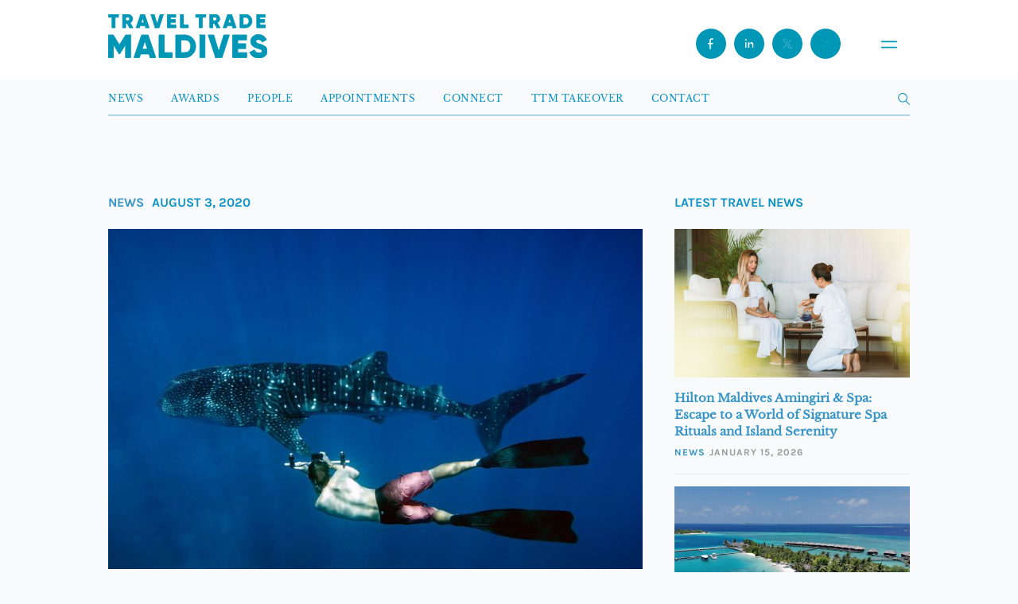

--- FILE ---
content_type: text/html; charset=UTF-8
request_url: https://www.traveltrademaldives.com/enhance-your-travels-with-lux-resorts-hotels-maldives-collectable-experiences/
body_size: 13671
content:
<!doctype html>
<html lang="en-US">
    <head><style>img.lazy{min-height:1px}</style><link rel="preload" href="https://www.traveltrademaldives.com/plugins/w3-total-cache/pub/js/lazyload.min.js" as="script">
        <script async src="https://www.googletagmanager.com/gtag/js?id=UA-97313037-1"></script>
        <script>
          window.dataLayer = window.dataLayer || [];
          function gtag(){dataLayer.push(arguments);}
          gtag('js', new Date());

          gtag('config', 'UA-97313037-1');
        </script>
		<script async src="https://www.googletagmanager.com/gtag/js?id=G-7NHKGRLPCN"></script>
		<script>
		  window.dataLayer = window.dataLayer || [];
		  function gtag(){dataLayer.push(arguments);}
		  gtag('js', new Date());

		  gtag('config', 'G-7NHKGRLPCN');
		</script>
        <meta charset="UTF-8" />
        <meta name="viewport" content="width=device-width, initial-scale=1, maximum-scale=1" />
        <link rel="icon" type="image/png" href="https://www.traveltrademaldives.com/assets/favicon-blue.png">
        <meta name="description" content="Travel Trade Maldives (TTM) is the leading travel trade business resource for tourism industry developments in Maldives. Travel & Hospitality News">
        <meta name="twitter:card" content="summary_large_image"/>
        <meta name="twitter:site" content="@traveltrademv"/>
        <meta name="twitter:creator" content="@traveltrademv"/>
        <meta name="twitter:widgets:csp" content="on">
        <meta name="twitter:description" content="TTM | Leading travel news resource in Maldives"/>
        <meta name="twitter:title" content="Enhance Your Travels with LUX* Resorts &#038; Hotels Maldives&#8217; Collectable Experiences"/><meta property="og:title" content="Enhance Your Travels with LUX* Resorts &#038; Hotels Maldives&#8217; Collectable Experiences"/><meta property="og:type" content="article"/><meta property="og:url" content="https://www.traveltrademaldives.com/enhance-your-travels-with-lux-resorts-hotels-maldives-collectable-experiences/"/><meta property="og:site_name" content="TRAVELTRADEMALDIVES.COM"/><meta property="og:image" content="https://www.traveltrademaldives.com/assets/2020/08/LSAA4-672x428.jpg"/>        <title>Travel Trade Maldives -   Enhance Your Travels with LUX* Resorts &#038; Hotels Maldives&#8217; Collectable Experiences</title>
        <meta name='robots' content='max-image-preview:large' />
	<style>img:is([sizes="auto" i], [sizes^="auto," i]) { contain-intrinsic-size: 3000px 1500px }</style>
	<link rel='dns-prefetch' href='//www.traveltrademaldives.com' />
<link rel='dns-prefetch' href='//www.google.com' />
<link rel="alternate" type="application/rss+xml" title="Travel Trade Maldives &raquo; Enhance Your Travels with LUX* Resorts &#038; Hotels Maldives&#8217; Collectable Experiences Comments Feed" href="https://www.traveltrademaldives.com/enhance-your-travels-with-lux-resorts-hotels-maldives-collectable-experiences/feed/" />
<link rel='stylesheet' id='wp-block-library-css' href='https://www.traveltrademaldives.com/wp-includes/css/dist/block-library/style.min.css?ver=6.7.2' type='text/css' media='all' />
<style id='classic-theme-styles-inline-css' type='text/css'>
/*! This file is auto-generated */
.wp-block-button__link{color:#fff;background-color:#32373c;border-radius:9999px;box-shadow:none;text-decoration:none;padding:calc(.667em + 2px) calc(1.333em + 2px);font-size:1.125em}.wp-block-file__button{background:#32373c;color:#fff;text-decoration:none}
</style>
<style id='global-styles-inline-css' type='text/css'>
:root{--wp--preset--aspect-ratio--square: 1;--wp--preset--aspect-ratio--4-3: 4/3;--wp--preset--aspect-ratio--3-4: 3/4;--wp--preset--aspect-ratio--3-2: 3/2;--wp--preset--aspect-ratio--2-3: 2/3;--wp--preset--aspect-ratio--16-9: 16/9;--wp--preset--aspect-ratio--9-16: 9/16;--wp--preset--color--black: #000000;--wp--preset--color--cyan-bluish-gray: #abb8c3;--wp--preset--color--white: #ffffff;--wp--preset--color--pale-pink: #f78da7;--wp--preset--color--vivid-red: #cf2e2e;--wp--preset--color--luminous-vivid-orange: #ff6900;--wp--preset--color--luminous-vivid-amber: #fcb900;--wp--preset--color--light-green-cyan: #7bdcb5;--wp--preset--color--vivid-green-cyan: #00d084;--wp--preset--color--pale-cyan-blue: #8ed1fc;--wp--preset--color--vivid-cyan-blue: #0693e3;--wp--preset--color--vivid-purple: #9b51e0;--wp--preset--gradient--vivid-cyan-blue-to-vivid-purple: linear-gradient(135deg,rgba(6,147,227,1) 0%,rgb(155,81,224) 100%);--wp--preset--gradient--light-green-cyan-to-vivid-green-cyan: linear-gradient(135deg,rgb(122,220,180) 0%,rgb(0,208,130) 100%);--wp--preset--gradient--luminous-vivid-amber-to-luminous-vivid-orange: linear-gradient(135deg,rgba(252,185,0,1) 0%,rgba(255,105,0,1) 100%);--wp--preset--gradient--luminous-vivid-orange-to-vivid-red: linear-gradient(135deg,rgba(255,105,0,1) 0%,rgb(207,46,46) 100%);--wp--preset--gradient--very-light-gray-to-cyan-bluish-gray: linear-gradient(135deg,rgb(238,238,238) 0%,rgb(169,184,195) 100%);--wp--preset--gradient--cool-to-warm-spectrum: linear-gradient(135deg,rgb(74,234,220) 0%,rgb(151,120,209) 20%,rgb(207,42,186) 40%,rgb(238,44,130) 60%,rgb(251,105,98) 80%,rgb(254,248,76) 100%);--wp--preset--gradient--blush-light-purple: linear-gradient(135deg,rgb(255,206,236) 0%,rgb(152,150,240) 100%);--wp--preset--gradient--blush-bordeaux: linear-gradient(135deg,rgb(254,205,165) 0%,rgb(254,45,45) 50%,rgb(107,0,62) 100%);--wp--preset--gradient--luminous-dusk: linear-gradient(135deg,rgb(255,203,112) 0%,rgb(199,81,192) 50%,rgb(65,88,208) 100%);--wp--preset--gradient--pale-ocean: linear-gradient(135deg,rgb(255,245,203) 0%,rgb(182,227,212) 50%,rgb(51,167,181) 100%);--wp--preset--gradient--electric-grass: linear-gradient(135deg,rgb(202,248,128) 0%,rgb(113,206,126) 100%);--wp--preset--gradient--midnight: linear-gradient(135deg,rgb(2,3,129) 0%,rgb(40,116,252) 100%);--wp--preset--font-size--small: 13px;--wp--preset--font-size--medium: 20px;--wp--preset--font-size--large: 36px;--wp--preset--font-size--x-large: 42px;--wp--preset--spacing--20: 0.44rem;--wp--preset--spacing--30: 0.67rem;--wp--preset--spacing--40: 1rem;--wp--preset--spacing--50: 1.5rem;--wp--preset--spacing--60: 2.25rem;--wp--preset--spacing--70: 3.38rem;--wp--preset--spacing--80: 5.06rem;--wp--preset--shadow--natural: 6px 6px 9px rgba(0, 0, 0, 0.2);--wp--preset--shadow--deep: 12px 12px 50px rgba(0, 0, 0, 0.4);--wp--preset--shadow--sharp: 6px 6px 0px rgba(0, 0, 0, 0.2);--wp--preset--shadow--outlined: 6px 6px 0px -3px rgba(255, 255, 255, 1), 6px 6px rgba(0, 0, 0, 1);--wp--preset--shadow--crisp: 6px 6px 0px rgba(0, 0, 0, 1);}:where(.is-layout-flex){gap: 0.5em;}:where(.is-layout-grid){gap: 0.5em;}body .is-layout-flex{display: flex;}.is-layout-flex{flex-wrap: wrap;align-items: center;}.is-layout-flex > :is(*, div){margin: 0;}body .is-layout-grid{display: grid;}.is-layout-grid > :is(*, div){margin: 0;}:where(.wp-block-columns.is-layout-flex){gap: 2em;}:where(.wp-block-columns.is-layout-grid){gap: 2em;}:where(.wp-block-post-template.is-layout-flex){gap: 1.25em;}:where(.wp-block-post-template.is-layout-grid){gap: 1.25em;}.has-black-color{color: var(--wp--preset--color--black) !important;}.has-cyan-bluish-gray-color{color: var(--wp--preset--color--cyan-bluish-gray) !important;}.has-white-color{color: var(--wp--preset--color--white) !important;}.has-pale-pink-color{color: var(--wp--preset--color--pale-pink) !important;}.has-vivid-red-color{color: var(--wp--preset--color--vivid-red) !important;}.has-luminous-vivid-orange-color{color: var(--wp--preset--color--luminous-vivid-orange) !important;}.has-luminous-vivid-amber-color{color: var(--wp--preset--color--luminous-vivid-amber) !important;}.has-light-green-cyan-color{color: var(--wp--preset--color--light-green-cyan) !important;}.has-vivid-green-cyan-color{color: var(--wp--preset--color--vivid-green-cyan) !important;}.has-pale-cyan-blue-color{color: var(--wp--preset--color--pale-cyan-blue) !important;}.has-vivid-cyan-blue-color{color: var(--wp--preset--color--vivid-cyan-blue) !important;}.has-vivid-purple-color{color: var(--wp--preset--color--vivid-purple) !important;}.has-black-background-color{background-color: var(--wp--preset--color--black) !important;}.has-cyan-bluish-gray-background-color{background-color: var(--wp--preset--color--cyan-bluish-gray) !important;}.has-white-background-color{background-color: var(--wp--preset--color--white) !important;}.has-pale-pink-background-color{background-color: var(--wp--preset--color--pale-pink) !important;}.has-vivid-red-background-color{background-color: var(--wp--preset--color--vivid-red) !important;}.has-luminous-vivid-orange-background-color{background-color: var(--wp--preset--color--luminous-vivid-orange) !important;}.has-luminous-vivid-amber-background-color{background-color: var(--wp--preset--color--luminous-vivid-amber) !important;}.has-light-green-cyan-background-color{background-color: var(--wp--preset--color--light-green-cyan) !important;}.has-vivid-green-cyan-background-color{background-color: var(--wp--preset--color--vivid-green-cyan) !important;}.has-pale-cyan-blue-background-color{background-color: var(--wp--preset--color--pale-cyan-blue) !important;}.has-vivid-cyan-blue-background-color{background-color: var(--wp--preset--color--vivid-cyan-blue) !important;}.has-vivid-purple-background-color{background-color: var(--wp--preset--color--vivid-purple) !important;}.has-black-border-color{border-color: var(--wp--preset--color--black) !important;}.has-cyan-bluish-gray-border-color{border-color: var(--wp--preset--color--cyan-bluish-gray) !important;}.has-white-border-color{border-color: var(--wp--preset--color--white) !important;}.has-pale-pink-border-color{border-color: var(--wp--preset--color--pale-pink) !important;}.has-vivid-red-border-color{border-color: var(--wp--preset--color--vivid-red) !important;}.has-luminous-vivid-orange-border-color{border-color: var(--wp--preset--color--luminous-vivid-orange) !important;}.has-luminous-vivid-amber-border-color{border-color: var(--wp--preset--color--luminous-vivid-amber) !important;}.has-light-green-cyan-border-color{border-color: var(--wp--preset--color--light-green-cyan) !important;}.has-vivid-green-cyan-border-color{border-color: var(--wp--preset--color--vivid-green-cyan) !important;}.has-pale-cyan-blue-border-color{border-color: var(--wp--preset--color--pale-cyan-blue) !important;}.has-vivid-cyan-blue-border-color{border-color: var(--wp--preset--color--vivid-cyan-blue) !important;}.has-vivid-purple-border-color{border-color: var(--wp--preset--color--vivid-purple) !important;}.has-vivid-cyan-blue-to-vivid-purple-gradient-background{background: var(--wp--preset--gradient--vivid-cyan-blue-to-vivid-purple) !important;}.has-light-green-cyan-to-vivid-green-cyan-gradient-background{background: var(--wp--preset--gradient--light-green-cyan-to-vivid-green-cyan) !important;}.has-luminous-vivid-amber-to-luminous-vivid-orange-gradient-background{background: var(--wp--preset--gradient--luminous-vivid-amber-to-luminous-vivid-orange) !important;}.has-luminous-vivid-orange-to-vivid-red-gradient-background{background: var(--wp--preset--gradient--luminous-vivid-orange-to-vivid-red) !important;}.has-very-light-gray-to-cyan-bluish-gray-gradient-background{background: var(--wp--preset--gradient--very-light-gray-to-cyan-bluish-gray) !important;}.has-cool-to-warm-spectrum-gradient-background{background: var(--wp--preset--gradient--cool-to-warm-spectrum) !important;}.has-blush-light-purple-gradient-background{background: var(--wp--preset--gradient--blush-light-purple) !important;}.has-blush-bordeaux-gradient-background{background: var(--wp--preset--gradient--blush-bordeaux) !important;}.has-luminous-dusk-gradient-background{background: var(--wp--preset--gradient--luminous-dusk) !important;}.has-pale-ocean-gradient-background{background: var(--wp--preset--gradient--pale-ocean) !important;}.has-electric-grass-gradient-background{background: var(--wp--preset--gradient--electric-grass) !important;}.has-midnight-gradient-background{background: var(--wp--preset--gradient--midnight) !important;}.has-small-font-size{font-size: var(--wp--preset--font-size--small) !important;}.has-medium-font-size{font-size: var(--wp--preset--font-size--medium) !important;}.has-large-font-size{font-size: var(--wp--preset--font-size--large) !important;}.has-x-large-font-size{font-size: var(--wp--preset--font-size--x-large) !important;}
:where(.wp-block-post-template.is-layout-flex){gap: 1.25em;}:where(.wp-block-post-template.is-layout-grid){gap: 1.25em;}
:where(.wp-block-columns.is-layout-flex){gap: 2em;}:where(.wp-block-columns.is-layout-grid){gap: 2em;}
:root :where(.wp-block-pullquote){font-size: 1.5em;line-height: 1.6;}
</style>
<link rel='stylesheet' id='contact-form-7-css' href='https://www.traveltrademaldives.com/plugins/contact-form-7/includes/css/styles.css?ver=5.5.4' type='text/css' media='all' />
<link rel='stylesheet' id='dashicons-css' href='https://www.traveltrademaldives.com/wp-includes/css/dashicons.min.css?ver=6.7.2' type='text/css' media='all' />
<link rel='stylesheet' id='tooltip-css' href='https://www.traveltrademaldives.com/plugins/wp-poll/assets/tool-tip.min.css?ver=6.7.2' type='text/css' media='all' />
<link rel='stylesheet' id='wpp-front-cb-css' href='https://www.traveltrademaldives.com/plugins/wp-poll/assets/css/checkbox.css?ver=6.7.2' type='text/css' media='all' />
<link rel='stylesheet' id='wpp-front-css' href='https://www.traveltrademaldives.com/plugins/wp-poll/assets/css/style.css?ver=6.7.2' type='text/css' media='all' />
<link rel='stylesheet' id='ttm-bootstrap-css' href='https://www.traveltrademaldives.com/themes/ttm%202017/css/bootstrap.min.css?ver=7.4' type='text/css' media='all' />
<link rel='stylesheet' id='ttm-blueimp-gallery-css' href='https://www.traveltrademaldives.com/themes/ttm%202017/css/blueimp-gallery.min.css?ver=6.7.2' type='text/css' media='all' />
<link rel='stylesheet' id='ttm-jquery-scrollpane-css' href='https://www.traveltrademaldives.com/themes/ttm%202017/css/jquery.scrollpane.css?ver=6.7.2' type='text/css' media='all' />
<link rel='stylesheet' id='ttm-icons-css' href='https://www.traveltrademaldives.com/themes/ttm%202017/css/icon.css?ver=6.7.2' type='text/css' media='all' />
<link rel='stylesheet' id='ttm-layout-css' href='https://www.traveltrademaldives.com/themes/ttm%202017/css/style.min.css?ver=8.0.9' type='text/css' media='all' />
<script type="text/javascript" src="https://www.traveltrademaldives.com/wp-includes/js/jquery/jquery.min.js?ver=3.7.1" id="jquery-core-js"></script>
<script type="text/javascript" src="https://www.traveltrademaldives.com/wp-includes/js/jquery/jquery-migrate.min.js?ver=3.4.1" id="jquery-migrate-js"></script>
<script type="text/javascript" src="https://www.traveltrademaldives.com/plugins/miniorange-login-openid/includes/js/mo_openid_jquery.cookie.min.js?ver=6.7.2" id="js-cookie-script-js"></script>
<script type="text/javascript" src="https://www.traveltrademaldives.com/plugins/miniorange-login-openid/includes/js/mo-openid-social_login.js?ver=6.7.2" id="mo-social-login-script-js"></script>
<script type="text/javascript" src="https://www.traveltrademaldives.com/plugins/wp-poll/assets/js/svgcheckbx.js?ver=6.7.2" id="wpp-front-cb-js"></script>
<script type="text/javascript" id="wpp-front-js-extra">
/* <![CDATA[ */
var wpp_object = {"ajaxurl":"https:\/\/www.traveltrademaldives.com\/wp-admin\/admin-ajax.php","copyText":"Copied !","voteText":"Vote(s)","tempProDownload":"https:\/\/pluginbazar.com\/my-account\/downloads\/","tempProDownloadTxt":"Download Version 1.1.0"};
/* ]]> */
</script>
<script type="text/javascript" src="https://www.traveltrademaldives.com/plugins/wp-poll/assets/js/scripts.js?ver=6.7.2" id="wpp-front-js"></script>
<link rel="https://api.w.org/" href="https://www.traveltrademaldives.com/wp-json/" /><link rel="alternate" title="JSON" type="application/json" href="https://www.traveltrademaldives.com/wp-json/wp/v2/posts/12635" /><link rel="EditURI" type="application/rsd+xml" title="RSD" href="https://www.traveltrademaldives.com/xmlrpc.php?rsd" />
<meta name="generator" content="WordPress 6.7.2" />
<link rel="canonical" href="https://www.traveltrademaldives.com/enhance-your-travels-with-lux-resorts-hotels-maldives-collectable-experiences/" />
<link rel='shortlink' href='https://www.traveltrademaldives.com/?p=12635' />
<link rel="alternate" title="oEmbed (JSON)" type="application/json+oembed" href="https://www.traveltrademaldives.com/wp-json/oembed/1.0/embed?url=https%3A%2F%2Fwww.traveltrademaldives.com%2Fenhance-your-travels-with-lux-resorts-hotels-maldives-collectable-experiences%2F" />
<link rel="alternate" title="oEmbed (XML)" type="text/xml+oembed" href="https://www.traveltrademaldives.com/wp-json/oembed/1.0/embed?url=https%3A%2F%2Fwww.traveltrademaldives.com%2Fenhance-your-travels-with-lux-resorts-hotels-maldives-collectable-experiences%2F&#038;format=xml" />

<!-- This site is using AdRotate v5.8.20 to display their advertisements - https://ajdg.solutions/ -->
<!-- AdRotate CSS -->
<style type="text/css" media="screen">
	.g { margin:0px; padding:0px; overflow:hidden; line-height:1; zoom:1; }
	.g img { height:auto; }
	.g-col { position:relative; float:left; }
	.g-col:first-child { margin-left: 0; }
	.g-col:last-child { margin-right: 0; }
	@media only screen and (max-width: 480px) {
		.g-col, .g-dyn, .g-single { width:100%; margin-left:0; margin-right:0; }
	}
</style>
<!-- /AdRotate CSS -->


    <script type="text/javascript">

        var ajaxurl = 'https://www.traveltrademaldives.com/wp-admin/admin-ajax.php';
        var pois = [{"poi_address":"<strong>Bandos Maldives<\/strong><br\/>Male'","poi_latitude":"4.1754959","poi_longitude":"73.5093474","poi_title":"Bandos Maldives"}];
        var poi_marker = 'https://www.traveltrademaldives.com/themes/ttm%202017/images/schemes/basic/icon-map-pointer.png';
        var contact_missingfield_error = "Sorry! You've entered an invalid email.";
        var contact_wrongemail_error = "This field must be filled out.";
    </script><style type="text/css"></style>    </head>
    <body class="post-template-default single single-post postid-12635 single-format-standard">
        
    <div class="header-container">
        <header class="nav transition home">
            <a href="https://www.traveltrademaldives.com/" id="logo">
<svg id="Layer_1" data-name="Layer 1" xmlns="http://www.w3.org/2000/svg" viewBox="0 0 224.08 61.41">  <defs>    <style>      .cls-1 {        isolation: isolate;      }      .cls-2 {        fill: #0097b7;      }    </style>  </defs>  <g class="cls-1">    <g class="cls-1">      <path class="cls-2" d="M14.57.01v4.17h-4.87v14.78h-4.33V4.18H.49V.01h14.08Z"/>    </g>    <g class="cls-1">      <path class="cls-2" d="M30.33,18.96l-3.57-6.23h-2.06v6.23h-4.33V.01h7.58c1.81,0,3.33.62,4.6,1.89,1.27,1.27,1.9,2.79,1.9,4.6,0,2.3-1.41,4.41-3.49,5.5l4.03,6.96h-4.66ZM24.7,4.07v4.87h3.25c1.19,0,2.17-1.06,2.17-2.44s-.97-2.44-2.17-2.44h-3.25Z"/>    </g>  </g>  <g class="cls-1">    <g class="cls-1">      <path class="cls-2" d="M53.01,18.96l-.95-2.98h-7.04l-.95,2.98h-4.74L45.78.01h5.52l6.44,18.95h-4.74ZM46.32,11.92h4.44l-2.22-6.96-2.22,6.96Z"/>    </g>  </g>  <g class="cls-1">    <g class="cls-1">      <path class="cls-2" d="M66.22,18.96L60.05.01h4.74l4.2,13.94L73.18.01h4.74l-6.17,18.95h-5.52Z"/>    </g>    <g class="cls-1">      <path class="cls-2" d="M87.79,14.79h7.58v4.17h-11.91V.01h11.78v4.17h-7.44v3.14h6.77v4.11h-6.77v3.36Z"/>    </g>  </g>  <g class="cls-1">    <g class="cls-1">      <path class="cls-2" d="M106.08,14.79h6.77v4.17h-11.1V.01h4.33v14.78Z"/>    </g>  </g>  <g class="cls-1">    <g class="cls-1">      <path class="cls-2" d="M137.48.01v4.17h-4.87v14.78h-4.33V4.18h-4.87V.01h14.08Z"/>      <path class="cls-2" d="M153.12,18.96l-3.57-6.23h-2.06v6.23h-4.33V.01h7.58c1.81,0,3.33.62,4.6,1.89s1.89,2.79,1.89,4.6c0,2.3-1.41,4.41-3.49,5.5l4.03,6.96h-4.66ZM147.49,4.07v4.87h3.25c1.19,0,2.17-1.06,2.17-2.44s-.97-2.44-2.17-2.44h-3.25Z"/>      <path class="cls-2" d="M175.65,18.96l-.95-2.98h-7.04l-.95,2.98h-4.74L168.42.01h5.52l6.44,18.95h-4.74ZM168.96,11.92h4.44l-2.22-6.96-2.22,6.96Z"/>      <path class="cls-2" d="M193.38.01c2.62,0,4.79.92,6.55,2.73,1.76,1.81,2.65,4.06,2.65,6.74s-.89,4.95-2.65,6.77c-1.76,1.81-3.93,2.71-6.55,2.71h-7.58V.01h7.58ZM193.38,14.79c1.49,0,2.71-.49,3.63-1.43.95-.97,1.41-2.27,1.41-3.87s-.46-2.9-1.41-3.84c-.92-.97-2.14-1.46-3.63-1.46h-3.25v10.61h3.25Z"/>    </g>    <g class="cls-1">      <path class="cls-2" d="M213.69,14.79h7.58v4.17h-11.91V.01h11.78v4.17h-7.44v3.14h6.77v4.11h-6.77v3.36Z"/>    </g>  </g>  <g class="cls-1">    <g class="cls-1">      <path class="cls-2" d="M31.72,29.04v31.72h-7.25v-18.44l-8.2,13.46h-.82l-8.2-13.46v18.44H0v-31.72h7.25l8.61,14.09,8.61-14.09h7.25Z"/>      <path class="cls-2" d="M59.14,60.76l-1.59-4.99h-11.78l-1.59,4.99h-7.93l10.79-31.72h9.25l10.79,31.72h-7.93ZM47.95,48.98h7.43l-3.72-11.65-3.72,11.65Z"/>      <path class="cls-2" d="M78.86,53.78h11.33v6.98h-18.58v-31.72h7.25v24.74Z"/>      <path class="cls-2" d="M107.86,29.04c4.4,0,8.02,1.54,10.97,4.58,2.95,3.04,4.44,6.8,4.44,11.28s-1.5,8.29-4.44,11.33c-2.95,3.04-6.57,4.53-10.97,4.53h-12.69v-31.72h12.69ZM107.86,53.78c2.49,0,4.53-.82,6.07-2.4,1.59-1.63,2.36-3.81,2.36-6.48s-.77-4.85-2.36-6.44c-1.54-1.63-3.58-2.45-6.07-2.45h-5.44v17.76h5.44Z"/>    </g>    <g class="cls-1">      <path class="cls-2" d="M129.16,29.04h7.25v31.72h-7.25v-31.72Z"/>    </g>    <g class="cls-1">      <path class="cls-2" d="M151.22,60.76l-10.33-31.72h7.93l7.02,23.34,7.02-23.34h7.93l-10.33,31.72h-9.25Z"/>      <path class="cls-2" d="M182.58,53.78h12.69v6.98h-19.94v-31.72h19.71v6.98h-12.46v5.26h11.33v6.89h-11.33v5.62Z"/>    </g>    <g class="cls-1">      <path class="cls-2" d="M199.58,53.55l6.25-3.62c1.27,2.95,3.49,4.4,6.66,4.4,2.85,0,4.3-.86,4.3-2.58,0-.95-.45-1.68-1.4-2.17-.91-.54-2.63-1.18-5.17-1.86-2.67-.73-4.49-1.54-6.43-2.99-1.86-1.5-2.9-3.76-2.9-6.66s1.04-5.26,3.13-7.02c2.13-1.77,4.62-2.63,7.52-2.63,5.21,0,9.29,2.49,11.6,7.16l-6.12,3.58c-1.13-2.4-2.72-3.67-5.48-3.67-2.17,0-3.4,1.09-3.4,2.4,0,.77.36,1.45,1.09,2.04.77.59,2.31,1.22,4.62,1.9l2.95.95c.68.23,1.59.63,2.63,1.22,1.09.54,1.9,1.13,2.45,1.77,1.13,1.22,2.17,3.31,2.17,5.89,0,3.04-1.09,5.39-3.26,7.16-2.17,1.72-5.03,2.58-8.52,2.58-6.48,0-10.88-2.99-12.69-7.84Z"/>    </g>  </g></svg>           </a>
                <div class="navbar-header">
                    
                <button class="open-menu" id="openMenu" aria-haspopup="dialog" aria-controls="mobileMenu">
<svg id="Layer_2" data-name="Layer 2" xmlns="http://www.w3.org/2000/svg" viewBox="0 0 10.46 4.81">
  <defs>
    <style>
      .cls-1 {
        fill: #fff;
        stroke: #0097b7;
        stroke-linecap: round;
        stroke-miterlimit: 10;
        stroke-width: 1.01px;
      }
    </style>
  </defs>
  <g id="Layer_1-2" data-name="Layer 1">
    <g>
      <line class="cls-1" x1=".51" y1=".51" x2="9.96" y2=".51"/>
      <line class="cls-1" x1=".51" y1="4.3" x2="9.96" y2="4.3"/>
    </g>
  </g>
</svg></button>

  <!-- Overlay Menu -->
  <div class="menu" id="mobileMenu" role="dialog" aria-modal="true" aria-labelledby="menuTitle" aria-hidden="true">
    <div class="menu__top">
      <button class="menu__close" id="closeMenu" aria-label="Close menu">
        <span class="x" aria-hidden="true">
          <svg xmlns="http://www.w3.org/2000/svg" fill="none" stroke="currentColor" stroke-width="2" viewBox="0 0 24 24"><path d="M6 6l12 12M18 6L6 18"/></svg>
        </span>
      </button>
    </div>

    <nav class="menu__nav" aria-label="Mobile">
      <a class="menu__item" href="https://www.traveltrademaldives.com/press/news">
        <span id="menuTitle" class="menu__label">News</span>
      </a>
      <a class="menu__item" href="https://www.traveltrademaldives.com/awards-2025/">
        <span class="menu__label">Awards</span>
      </a>
      <a class="menu__item" href="https://www.traveltrademaldives.com/people/">
        <span class="menu__label">People</span>
      </a>
      <a class="menu__item" href="https://www.traveltrademaldives.com/press/appointments/">
        <span class="menu__label">Appointments</span>
      </a>
      <a class="menu__item" href="https://connect.traveltrademaldives.com/">
        <span class="menu__label">Connect</span>
      </a>
      <a class="menu__item" href="https://www.traveltrademaldives.com/takeover/">
        <span class="menu__label">TTM Takeover</span>
      </a>
      <a class="menu__item" href="https://www.traveltrademaldives.com/contact/">
        <span class="menu__label">Contact</span>
      </a>
    </nav>

    <div class="menu__footer">
      <div class="social">
        <span class="social__label">© Travel Trade Maldives 2026</span>
        <a href="https://www.facebook.com/traveltrademaldives/" aria-label="Facebook" title="Facebook">
          <svg id="Layer_1" data-name="Layer 1" xmlns="http://www.w3.org/2000/svg" viewBox="0 0 24 24"><path class="cls-1" d="M15.24,6.87c0,.17-.14.31-.31.31h-1.54c-.68,0-1.23.55-1.23,1.24v2.17h2.59c.3,0,.53.26.49.56l-.19,1.48c-.03.25-.24.43-.49.43h-2.4v6.2c-.25.02-.51.03-.77.03-.58,0-1.15-.06-1.69-.17v-6.07h-1.85c-.17,0-.31-.14-.31-.31v-1.86c0-.17.14-.31.31-.31h1.85v-2.78c0-1.71,1.38-3.09,3.08-3.09h2.16c.17,0,.31.14.31.31v1.86Z"/></svg>
        </a>
        <a href="https://www.instagram.com/traveltrademv/" aria-label="Instagram" title="Instagram">
          <svg xmlns="http://www.w3.org/2000/svg" viewBox="0 0 24 24" fill="currentColor"><path d="M7 2h10a5 5 0 0 1 5 5v10a5 5 0 0 1-5 5H7a5 5 0 0 1-5-5V7a5 5 0 0 1 5-5Zm0 2a3 3 0 0 0-3 3v10a3 3 0 0 0 3 3h10a3 3 0 0 0 3-3V7a3 3 0 0 0-3-3H7Zm5 3.8A5.2 5.2 0 1 1 6.8 13 5.2 5.2 0 0 1 12 7.8Zm0 2A3.2 3.2 0 1 0 15.2 13 3.2 3.2 0 0 0 12 9.8Zm5.75-3.05a1.15 1.15 0 1 1-1.15 1.15 1.15 1.15 0 0 1 1.15-1.15Z"/></svg>
        </a>
        <a href="https://x.com/traveltrademv" aria-label="X (Twitter)" title="X">
          <svg id="Layer_1" data-name="Layer 1" xmlns="http://www.w3.org/2000/svg" viewBox="0 0 24 24"><path class="cls-1" d="M13.61,11.06l4.52-4.83h-1.72l-3.55,3.79-2.72-3.79h-4.69l4.76,6.64-4.76,5.08h1.71l3.79-4.05,2.89,4.05h4.69l-4.93-6.89ZM7.88,7.47h1.64l6.61,9.23h-1.64L7.88,7.47Z"/></svg>
        </a>
        <a href="https://www.linkedin.com/showcase/traveltrademaldives/" aria-label="LinkedIn" title="LinkedIn">
          <svg id="Layer_1" data-name="Layer 1" xmlns="http://www.w3.org/2000/svg" viewBox="0 0 24 24"><path class="cls-1" d="M9.04,17.43c0,.06-.05.12-.12.12h-2.35c-.06,0-.12-.05-.12-.12v-7.5c0-.06.05-.12.12-.12h2.35c.06,0,.12.05.12.12v7.5ZM7.75,8.79c-.85,0-1.55-.69-1.55-1.55s.69-1.55,1.55-1.55,1.55.69,1.55,1.55-.69,1.55-1.55,1.55M17.8,17.03c0,.28-.23.52-.52.52h-1.55c-.28,0-.52-.23-.52-.52v-3.61c0-.71-.58-1.29-1.29-1.29s-1.29.58-1.29,1.29v3.61c0,.28-.23.52-.52.52h-1.55c-.28,0-.52-.23-.52-.52v-6.7c0-.28.23-.52.52-.52h1.55c.28,0,.52.23.52.52v.33c.52-.67,1.37-1.1,2.32-1.1,1.42,0,2.83,1.03,2.83,3.09v4.38Z"/></svg>
        </a>
      </div>

    </div>
  </div>
                    <div class="social">
                <a href="https://www.facebook.com/traveltrademaldives/" class="header-fb" target="_blank" rel="noopener noreferrer">
                <svg id="Layer_1" data-name="Layer 1" xmlns="http://www.w3.org/2000/svg" viewBox="0 0 24 24"><path class="cls-1" d="M15.24,6.87c0,.17-.14.31-.31.31h-1.54c-.68,0-1.23.55-1.23,1.24v2.17h2.59c.3,0,.53.26.49.56l-.19,1.48c-.03.25-.24.43-.49.43h-2.4v6.2c-.25.02-.51.03-.77.03-.58,0-1.15-.06-1.69-.17v-6.07h-1.85c-.17,0-.31-.14-.31-.31v-1.86c0-.17.14-.31.31-.31h1.85v-2.78c0-1.71,1.38-3.09,3.08-3.09h2.16c.17,0,.31.14.31.31v1.86Z"/></svg>
                </a>
                <a href="https://www.linkedin.com/showcase/traveltrademaldives/" class="header-linkedin" target="_blank" rel="noopener noreferrer">
                <svg id="Layer_1" data-name="Layer 1" xmlns="http://www.w3.org/2000/svg" viewBox="0 0 24 24"><path class="cls-1" d="M9.04,17.43c0,.06-.05.12-.12.12h-2.35c-.06,0-.12-.05-.12-.12v-7.5c0-.06.05-.12.12-.12h2.35c.06,0,.12.05.12.12v7.5ZM7.75,8.79c-.85,0-1.55-.69-1.55-1.55s.69-1.55,1.55-1.55,1.55.69,1.55,1.55-.69,1.55-1.55,1.55M17.8,17.03c0,.28-.23.52-.52.52h-1.55c-.28,0-.52-.23-.52-.52v-3.61c0-.71-.58-1.29-1.29-1.29s-1.29.58-1.29,1.29v3.61c0,.28-.23.52-.52.52h-1.55c-.28,0-.52-.23-.52-.52v-6.7c0-.28.23-.52.52-.52h1.55c.28,0,.52.23.52.52v.33c.52-.67,1.37-1.1,2.32-1.1,1.42,0,2.83,1.03,2.83,3.09v4.38Z"/></svg>
                </a>
                <a href="https://x.com/traveltrademv" class="header-twitter" target="_blank" rel="noopener noreferrer">
                <svg id="Layer_1" data-name="Layer 1" xmlns="http://www.w3.org/2000/svg" viewBox="0 0 24 24"><path class="cls-1" d="M13.61,11.06l4.52-4.83h-1.72l-3.55,3.79-2.72-3.79h-4.69l4.76,6.64-4.76,5.08h1.71l3.79-4.05,2.89,4.05h4.69l-4.93-6.89ZM7.88,7.47h1.64l6.61,9.23h-1.64L7.88,7.47Z"/></svg>
                </a>
                <a href="https://www.instagram.com/traveltrademv/" class="header-insta" target="_blank" rel="noopener noreferrer">
                <svg id="Layer_1" data-name="Layer 1" xmlns="http://www.w3.org/2000/svg" viewBox="0 0 24 24"><path class="cls-1" d="M12,8.85c-1.73,0-3.14,1.4-3.14,3.14s1.41,3.15,3.14,3.15,3.15-1.41,3.15-3.15-1.41-3.14-3.15-3.14ZM12,14.09c-1.15,0-2.1-.94-2.1-2.1s.95-2.1,2.1-2.1,2.11.95,2.11,2.1-.95,2.1-2.11,2.1ZM15.37,8.01c-.35,0-.63.28-.63.63s.28.63.63.63.63-.28.63-.63-.28-.63-.63-.63ZM15.37,8.01c-.35,0-.63.28-.63.63s.28.63.63.63.63-.28.63-.63-.28-.63-.63-.63ZM12,8.85c-1.73,0-3.14,1.4-3.14,3.14s1.41,3.15,3.14,3.15,3.15-1.41,3.15-3.15-1.41-3.14-3.15-3.14ZM12,14.09c-1.15,0-2.1-.94-2.1-2.1s.95-2.1,2.1-2.1,2.11.95,2.11,2.1-.95,2.1-2.11,2.1ZM15.15,5.91h-6.3c-1.62,0-2.94,1.32-2.94,2.94v6.3c0,1.63,1.33,2.94,2.94,2.94h6.3c1.63,0,2.94-1.32,2.94-2.94v-6.3c0-1.63-1.32-2.94-2.94-2.94ZM17.04,14.94c0,1.16-.94,2.1-2.1,2.1h-5.88c-1.16,0-2.1-.94-2.1-2.1v-5.88c0-1.16.94-2.1,2.1-2.1h5.88c1.16,0,2.1.94,2.1,2.1v5.88ZM15.37,8.01c-.35,0-.63.28-.63.63s.28.63.63.63.63-.28.63-.63-.28-.63-.63-.63ZM12,8.85c-1.73,0-3.14,1.4-3.14,3.14s1.41,3.15,3.14,3.15,3.15-1.41,3.15-3.15-1.41-3.14-3.15-3.14ZM12,14.09c-1.15,0-2.1-.94-2.1-2.1s.95-2.1,2.1-2.1,2.11.95,2.11,2.1-.95,2.1-2.11,2.1Z"/></svg>
                </a>
                    </div>
                </div>
        </header>
        </div>
                    <nav class="navbar" role="navigation">
                <div class="collapse navbar-collapse text-fit" id="tyler-navigation">
                    <div class="menu-main-menu-container"><ul id="menu-primary" class="transition"><li id="menu-item-256" class="menu-item menu-item-type-custom menu-item-object-custom menu-item-256"><a href="https://www.traveltrademaldives.com/press/news">News</a></li>
<li id="menu-item-39877" class="menu-item menu-item-type-post_type menu-item-object-page menu-item-39877"><a href="https://www.traveltrademaldives.com/awards-2025/">Awards</a></li>
<li id="menu-item-764" class="menu-item menu-item-type-post_type menu-item-object-page menu-item-764"><a href="https://www.traveltrademaldives.com/people/">People</a></li>
<li id="menu-item-65826" class="menu-item menu-item-type-taxonomy menu-item-object-category menu-item-65826"><a href="https://www.traveltrademaldives.com/press/appointments/">Appointments</a></li>
<li id="menu-item-22890" class="menu-item menu-item-type-post_type menu-item-object-page menu-item-22890"><a href="https://www.traveltrademaldives.com/takeover/">Takeover</a></li>
<li id="menu-item-329" class="menu-item menu-item-type-custom menu-item-object-custom menu-item-329"><a href="https://connect.traveltrademaldives.com/">Connect</a></li>
<li id="menu-item-7512" class="menu-item menu-item-type-post_type menu-item-object-page menu-item-7512"><a href="https://www.traveltrademaldives.com/contact/">Contact Us</a></li>
<li class="menu-item menu-item-search"><form method="get" class="menu-search-form" action="https://www.traveltrademaldives.com/"><p><input class="text_input" type="text" value="" placeholder="SEARCH" name="s" id="s" /></p></form></li></ul></div>                </div>
            </nav>
    <div class="container headerbar">
    <div class="headerlinks">
        <a href="https://www.traveltrademaldives.com/press/news" class="">News</a>
        <a href="https://www.traveltrademaldives.com/awards-2025/" class="">Awards</a>
        <a href="https://www.traveltrademaldives.com/people/" class="">People</a>
        <a href="https://www.traveltrademaldives.com/press/appointments/" class="">Appointments</a>
        <a href="https://connect.traveltrademaldives.com/" class="">Connect</a>
        <a href="https://www.traveltrademaldives.com/takeover/" class="">TTM Takeover</a>
        <a href="https://www.traveltrademaldives.com/contact/" class="">Contact</a>
    </div>
    <div class="headersearch">
            <form role="search" method="get" id="searchform" class="searchform" action="https://www.traveltrademaldives.com/">
  <div>
    <input value="" name="s" id="s" type="text">
  </div>
</form>
        
    </div>
</div>
<div class="container adheader">
        <!-- Error, Advert is not available at this time due to schedule/geolocation restrictions! -->    </div>        <div class="container">
        <div class="row">
            <div class="col-xs-12 col-lg-8 news">
                <div class="news-blue">
        <h6><a href="https://www.traveltrademaldives.com/press/news/" rel="category tag">News</a><span>August 3, 2020</span></h6>     </div>
                <img width="672" height="428" src="data:image/svg+xml,%3Csvg%20xmlns='http://www.w3.org/2000/svg'%20viewBox='0%200%20672%20428'%3E%3C/svg%3E" data-src="https://www.traveltrademaldives.com/assets/2020/08/LSAA4-672x428.jpg" class="attachment-tyler-blog-detail size-tyler-blog-detail wp-post-image lazy" alt="" decoding="async" fetchpriority="high" />                <h1>Enhance Your Travels with LUX* Resorts &#038; Hotels Maldives&#8217; Collectable Experiences</h1>
                <p style="text-align: justify;">LUX* Resorts &amp; Hotels in the Maldives unveils Collectable Experiences – a unique collection of never-seen-before experience packages tailor-made for each destination and purpose of travelling. The Collectable Experiences have been designed to offer meaningful and authentic experiences as well as unforgettable memories without the slightest bit of effort.</p>
<p style="text-align: justify;">Whether you wish to tick off your bucket list of adventures, learn a new skill or indulge in heavenly romantic escapes, these packages are set to leave you in awe. Each package includes a minimum of two activities which are offered exclusively for guests who book any of the packages either prior to arrival or during their<br />
stay. A set of available add-ons to further customize each package will be available at the resort for a minimum supplement.</p><!-- Either there are no banners, they are disabled or none qualified for this location! -->
<p><img decoding="async" class="aligncenter size-full wp-image-12640 lazy" src="data:image/svg+xml,%3Csvg%20xmlns='http://www.w3.org/2000/svg'%20viewBox='0%200%20792%20528'%3E%3C/svg%3E" data-src="https://www.traveltrademaldives.com/assets/2020/08/LSAA3.jpg" alt="" width="792" height="528" data-srcset="https://www.traveltrademaldives.com/assets/2020/08/LSAA3.jpg 792w, https://www.traveltrademaldives.com/assets/2020/08/LSAA3-768x512.jpg 768w, https://www.traveltrademaldives.com/assets/2020/08/LSAA3-368x245.jpg 368w, https://www.traveltrademaldives.com/assets/2020/08/LSAA3-355x236.jpg 355w, https://www.traveltrademaldives.com/assets/2020/08/LSAA3-584x389.jpg 584w" data-sizes="(max-width: 792px) 100vw, 792px" /></p>
<p style="text-align: justify;">LUX* South Ari Atoll Resort &amp; Villas, set to open on 15 August, offers eight packages, including ‘Eat, Sleep, Repeat’ and ‘Digital Detox’ – packages mainly focused on holistic and mindful wellness, clean eating and sleep enhancing spa treatments. Looking for a romantic escape? Book “Couple Goals in the Maldives” for unforgettable intimate moments for two, or “The Maldives Bucket List” to make sure you tick off the mustdos of the Maldives. Guests who wish to combine a vacation with volunteering can book the ‘Volunteer in the Maldives’ package which includes lending a hand to the local community, taking part in a full-day ocean clean up and more.</p>
<p><img decoding="async" class="aligncenter size-full wp-image-12637 lazy" src="data:image/svg+xml,%3Csvg%20xmlns='http://www.w3.org/2000/svg'%20viewBox='0%200%20792%20527'%3E%3C/svg%3E" data-src="https://www.traveltrademaldives.com/assets/2020/08/LNMA6.jpg" alt="" width="792" height="527" data-srcset="https://www.traveltrademaldives.com/assets/2020/08/LNMA6.jpg 792w, https://www.traveltrademaldives.com/assets/2020/08/LNMA6-768x511.jpg 768w, https://www.traveltrademaldives.com/assets/2020/08/LNMA6-368x245.jpg 368w, https://www.traveltrademaldives.com/assets/2020/08/LNMA6-355x236.jpg 355w, https://www.traveltrademaldives.com/assets/2020/08/LNMA6-585x389.jpg 585w" data-sizes="(max-width: 792px) 100vw, 792px" /></p>
<p style="text-align: justify;">For guests who desire to learn something new, “Learn to Sail in the Maldives” and “Instagrammable Maldives” are packages crafted to hands-on teach you how to sail a Top Cat catamaran or create eyecatching content with your phone in order to stand out in social media. Approaching the Chinese Golden Week in October, the resort has also launched ‘The Hidden Gems of LUX* South Ari Atoll” playfully designed to appeal to the Chinese market.</p>
<p><img loading="lazy" decoding="async" class="aligncenter size-full wp-image-12638 lazy" src="data:image/svg+xml,%3Csvg%20xmlns='http://www.w3.org/2000/svg'%20viewBox='0%200%20792%20528'%3E%3C/svg%3E" data-src="https://www.traveltrademaldives.com/assets/2020/08/LNMA3.jpg" alt="" width="792" height="528" data-srcset="https://www.traveltrademaldives.com/assets/2020/08/LNMA3.jpg 792w, https://www.traveltrademaldives.com/assets/2020/08/LNMA3-768x512.jpg 768w, https://www.traveltrademaldives.com/assets/2020/08/LNMA3-368x245.jpg 368w, https://www.traveltrademaldives.com/assets/2020/08/LNMA3-355x236.jpg 355w, https://www.traveltrademaldives.com/assets/2020/08/LNMA3-584x389.jpg 584w" data-sizes="auto, (max-width: 792px) 100vw, 792px" /></p>
<p style="text-align: justify;">LUX* North Malé Atoll Resort &amp; Villas offer five packages, including &#8216;Under the Maldivian Sun&#8217; which takes guests on a journey by the resort&#8217;s luxury Lagoon 40 catamaran to explore the pristine reefs, topped up with a barbecue picnic on a deserted sandbank, &#8216;Isle of Romance&#8217; offers the perfect excuse to renew your vows on an idyllic beach; ensuring a hassle-free dream wedding. With the &#8216;Wellness Warrior Retreat&#8217; you will receive a much-needed immune-boosting getaway including a personalized nutrition consultation, healthy cooking classes and private aquafit sessions to mention a few highlights. Keen on adrenaline boosting adventures? &#8216;The Beginner&#8217;s Surf Camp&#8217; and &#8216;Surf Safari&#8217; are packages designed for beginners and advanced surfers in order to make the most out of the breezy season spanning May to September.</p>
<p><img loading="lazy" decoding="async" class="aligncenter size-full wp-image-12639 lazy" src="data:image/svg+xml,%3Csvg%20xmlns='http://www.w3.org/2000/svg'%20viewBox='0%200%20792%20528'%3E%3C/svg%3E" data-src="https://www.traveltrademaldives.com/assets/2020/08/LNMA5.jpg" alt="" width="792" height="528" data-srcset="https://www.traveltrademaldives.com/assets/2020/08/LNMA5.jpg 792w, https://www.traveltrademaldives.com/assets/2020/08/LNMA5-768x512.jpg 768w, https://www.traveltrademaldives.com/assets/2020/08/LNMA5-368x245.jpg 368w, https://www.traveltrademaldives.com/assets/2020/08/LNMA5-355x236.jpg 355w, https://www.traveltrademaldives.com/assets/2020/08/LNMA5-584x389.jpg 584w" data-sizes="auto, (max-width: 792px) 100vw, 792px" /></p>
<p style="text-align: justify;">“Following the pandemic, it is important for us to offer our guests a life well-traveled in a safe and meaningful way,&#8221; said Roshan Radhay, Regional Director of Sales &amp; Marketing &#8211; Maldives and Middle East. &#8220;These packages have been meticulously crafted for months on end in order to whole-heartedly offer something completely new. Our Collectable Experiences are made for those who believe that travel is far more than the expected clichés. Here’s to paving the way for memories and anecdotes that will last long after your tan fades away.”</p>
<p style="text-align: justify;">Visit www.luxsouthariatoll.com or www.luxnorthmaleatoll.com to learn more about the Collectable Experiences.</p>
<p style="text-align: justify;">To book your stay or a Collectable Experience on top of your booked stay, kindly contact:<br />
LUX* South Ari Atoll Resort &amp; Villas stay@luxmaldivesresort.com +960 668 0901<br />
LUX* North Malé Atoll Resort &amp; Villas stay@luxnorthmale.com +960 668 2600</p>
                <span class="share pull-left">
                    <div id="fb-root"></div>
  <script>(function(d, s, id) {
    var js, fjs = d.getElementsByTagName(s)[0];
    if (d.getElementById(id)) return;
    js = d.createElement(s); js.id = id;
    js.src = "https://connect.facebook.net/en_US/sdk.js#xfbml=1&version=v3.0";
    fjs.parentNode.insertBefore(js, fjs);
  }(document, 'script', 'facebook-jssdk'));</script>
                    <div class="fb-share-button" 
                    data-href="https://www.traveltrademaldives.com/enhance-your-travels-with-lux-resorts-hotels-maldives-collectable-experiences/" 
                    data-layout="button">
                  </div>
                    <a href="https://twitter.com/share?ref_src=twsrc%5Etfw" class="twitter-share-button" data-show-count="false">Tweet</a><script async src="https://platform.twitter.com/widgets.js" charset="utf-8"></script>
                </span>
                <hr>
            </div>
                    <div class="col-lg-4 sidebar">
                <div class="sidebarnews visible-lg">
                <div class="news-blue">
        <h6>Latest Travel News</h6>
    </div>
    
<article class="side">
    <div class="image">
        <a href="https://www.traveltrademaldives.com/hilton-maldives-amingiri-spa-escape-to-a-world-of-signature-spa-rituals-and-island-serenity/" rel="bookmark"'>
            <img width="1008" height="636" src="data:image/svg+xml,%3Csvg%20xmlns='http://www.w3.org/2000/svg'%20viewBox='0%200%201008%20636'%3E%3C/svg%3E" data-src="https://www.traveltrademaldives.com/assets/2026/01/Photo-2026-01-15T150440.172-1008x636.jpg" class="attachment-tyler-blog-detail size-tyler-blog-detail wp-post-image lazy" alt="" decoding="async" loading="lazy" data-srcset="https://www.traveltrademaldives.com/assets/2026/01/Photo-2026-01-15T150440.172-1008x636.jpg 1008w, https://www.traveltrademaldives.com/assets/2026/01/Photo-2026-01-15T150440.172-768x485.jpg 768w, https://www.traveltrademaldives.com/assets/2026/01/Photo-2026-01-15T150440.172.jpg 1187w" data-sizes="auto, (max-width: 1008px) 100vw, 1008px" />        </a>
    </div>

        <div class="post-content">
            <div class="text-fit">

                <strong class="sideheading">
                    <a href="https://www.traveltrademaldives.com/hilton-maldives-amingiri-spa-escape-to-a-world-of-signature-spa-rituals-and-island-serenity/" rel="bookmark"'>
                            Hilton Maldives Amingiri &amp; Spa: Escape to a World of Signature Spa Rituals and Island Serenity                        </a>
                </strong>

                <div class="perex">
                   <p></p><h6><span><a href="https://www.traveltrademaldives.com/press/news/" rel="category tag">News</a></span>January 15, 2026</h6>                 </div>

            </div>
            
        </div>
</article>
                    
                    
<article class="side">
    <div class="image">
        <a href="https://www.traveltrademaldives.com/stay-savour-and-linger-longer-in-paradise-with-sheraton-maldives-full-moon-resort-spas-endless-summer-offer/" rel="bookmark"'>
            <img width="1008" height="636" src="data:image/svg+xml,%3Csvg%20xmlns='http://www.w3.org/2000/svg'%20viewBox='0%200%201008%20636'%3E%3C/svg%3E" data-src="https://www.traveltrademaldives.com/assets/2026/01/Photo-2026-01-15T135823.558-1008x636.jpg" class="attachment-tyler-blog-detail size-tyler-blog-detail wp-post-image lazy" alt="" decoding="async" loading="lazy" data-srcset="https://www.traveltrademaldives.com/assets/2026/01/Photo-2026-01-15T135823.558-1008x636.jpg 1008w, https://www.traveltrademaldives.com/assets/2026/01/Photo-2026-01-15T135823.558-768x485.jpg 768w, https://www.traveltrademaldives.com/assets/2026/01/Photo-2026-01-15T135823.558.jpg 1187w" data-sizes="auto, (max-width: 1008px) 100vw, 1008px" />        </a>
    </div>

        <div class="post-content">
            <div class="text-fit">

                <strong class="sideheading">
                    <a href="https://www.traveltrademaldives.com/stay-savour-and-linger-longer-in-paradise-with-sheraton-maldives-full-moon-resort-spas-endless-summer-offer/" rel="bookmark"'>
                            Stay, Savour, and Linger Longer in Paradise with Sheraton Maldives Full  Moon Resort &amp; Spa’s Endless Summer Offer                         </a>
                </strong>

                <div class="perex">
                   <p></p><h6><span><a href="https://www.traveltrademaldives.com/press/news/" rel="category tag">News</a></span>January 15, 2026</h6>                 </div>

            </div>
            
        </div>
</article>
                    
                    
<article class="side">
    <div class="image">
        <a href="https://www.traveltrademaldives.com/como-maalifushi-unveils-simply-como-a-new-all-inclusive-experience/" rel="bookmark"'>
            <img width="1008" height="636" src="data:image/svg+xml,%3Csvg%20xmlns='http://www.w3.org/2000/svg'%20viewBox='0%200%201008%20636'%3E%3C/svg%3E" data-src="https://www.traveltrademaldives.com/assets/2026/01/Photo-30-1008x636.jpg" class="attachment-tyler-blog-detail size-tyler-blog-detail wp-post-image lazy" alt="" decoding="async" loading="lazy" data-srcset="https://www.traveltrademaldives.com/assets/2026/01/Photo-30-1008x636.jpg 1008w, https://www.traveltrademaldives.com/assets/2026/01/Photo-30-768x485.jpg 768w, https://www.traveltrademaldives.com/assets/2026/01/Photo-30.jpg 1187w" data-sizes="auto, (max-width: 1008px) 100vw, 1008px" />        </a>
    </div>

        <div class="post-content">
            <div class="text-fit">

                <strong class="sideheading">
                    <a href="https://www.traveltrademaldives.com/como-maalifushi-unveils-simply-como-a-new-all-inclusive-experience/" rel="bookmark"'>
                            COMO Maalifushi Unveils ‘Simply Como’ - A New All-Inclusive Experience                        </a>
                </strong>

                <div class="perex">
                   <p></p><h6><span><a href="https://www.traveltrademaldives.com/press/news/" rel="category tag">News</a></span>January 15, 2026</h6>                 </div>

            </div>
            
        </div>
</article>
                    
                                    </div>
                    <div class="adside">
                    	<div class="g g-1"><div class="g-single a-22"><span style="font-family:poppins-extralight; font-size:10px;color:#bbb;text-align:center;letter-spacing:0.4px;padding-bottom:5px;">-Advertisement-</span><a href="https://www.macl.aero/" target="_blank"><img class="lazy" width="300" height="200" src="data:image/svg+xml,%3Csvg%20xmlns='http://www.w3.org/2000/svg'%20viewBox='0%200%20300%20200'%3E%3C/svg%3E" data-src="https://www.traveltrademaldives.com/assets/2025/10/macl.jpg"></a></div></div>                    </div>
            </div>
        </div>
    </div>

<footer>
    <div class="container">
        <div class="row row-sm">
            <div class="col col-md-4"><div>			<div class="textwidget"><div class="textwidget ttmlogo"><img class="lazy" decoding="async" src="data:image/svg+xml,%3Csvg%20xmlns='http://www.w3.org/2000/svg'%20viewBox='0%200%201%201'%3E%3C/svg%3E" data-src="https://www.traveltrademaldives.com/assets/ttm-logo-white.png" alt="TTM" /></div>
</div>
		</div></div><div class="col col-md-4"><div>			<div class="textwidget"><div class="textwidget midborder">
<p>Travel Trade Maldives is the leading travel trade business resource in Maldives. Our products includes Maldives&#8217; leading international travel trade show, TTM Awards &amp; Gala, TTM Data, TTM Standards, Destination Specialist and online news<br />
© Travel Trade Maldives 2025</p>
</div>
</div>
		</div></div><div class="col col-md-4"><div>			<div class="textwidget"><div class="textwidget">
<div class="social">
        <a href="https://web.facebook.com/traveltrademaldives" aria-label="Facebook" title="Facebook"><svg xmlns="http://www.w3.org/2000/svg" viewBox="0 0 24 24" fill="currentColor"><path d="M13 10h3V7h-3V5c0-.8.2-1.3 1.3-1.3H16V1.1C15.3 1 14.6 1 13.8 1 11.6 1 10 2.5 10 5v2H7v3h3v9h3v-9Z"></path></svg></a><br />
        <a href="https://www.instagram.com/traveltrademv/" aria-label="Instagram" title="Instagram"><svg xmlns="http://www.w3.org/2000/svg" viewBox="0 0 24 24" fill="currentColor"><path d="M7 2h10a5 5 0 0 1 5 5v10a5 5 0 0 1-5 5H7a5 5 0 0 1-5-5V7a5 5 0 0 1 5-5Zm0 2a3 3 0 0 0-3 3v10a3 3 0 0 0 3 3h10a3 3 0 0 0 3-3V7a3 3 0 0 0-3-3H7Zm5 3.8A5.2 5.2 0 1 1 6.8 13 5.2 5.2 0 0 1 12 7.8Zm0 2A3.2 3.2 0 1 0 15.2 13 3.2 3.2 0 0 0 12 9.8Zm5.75-3.05a1.15 1.15 0 1 1-1.15 1.15 1.15 1.15 0 0 1 1.15-1.15Z"></path></svg></a><br />
        <a href="https://x.com/traveltrademv" aria-label="X (Twitter)" title="X"><svg xmlns="http://www.w3.org/2000/svg" viewBox="0 0 24 24" fill="currentColor"><path d="M18.9 3H21l-6.6 7.5L21.7 21h-5.2l-4.1-5-4.7 5H3.6l7.1-7.7L2.3 3h5.3l3.7 4.5L18.9 3Zm-1.8 16h1.1L7 5H5.8l11.3 14Z"></path></svg></a><br />
        <a href="https://www.linkedin.com/showcase/traveltrademaldives/" aria-label="LinkedIn" title="LinkedIn"><svg xmlns="http://www.w3.org/2000/svg" viewBox="0 0 24 24" fill="currentColor"><path d="M4.98 3.5C4.98 4.88 3.86 6 2.5 6S0 4.88 0 3.5 1.12 1 2.5 1 4.98 2.12 4.98 3.5ZM.5 8h4v15h-4V8ZM8 8h3.8v2h.1C12.6 8.8 14 8 16 8c4 0 4.7 2.6 4.7 6V23h-4v-6.7c0-1.6 0-3.6-2.2-3.6s-2.5 1.7-2.5 3.5V23H8V8Z"></path></svg></a>
      </div>
<div class="textwidget">
<p>
<a style="color: #ffffff;" href="https://www.traveltrademaldives.com/privacy-policy/" target="_blank" rel="noopener">Privacy Policy</a>
</p>
</div>
</div>
</div>
		</div></div>        </div>
    </div>
</footer>
		<div id="full-screen-search">
			<button type="button" class="close" id="full-screen-search-close">X</button>
			<form role="search" method="get" action="https://www.traveltrademaldives.com/" id="full-screen-search-form">
				<div id="full-screen-search-container">
					<input type="text" name="s" placeholder="Search" id="full-screen-search-input" />
				</div>
			</form>
		</div>
		<link rel='stylesheet' id='full-screen-search-css' href='https://www.traveltrademaldives.com/plugins/full-screen-search-overlay/assets/css/full-screen-search.css?ver=6.7.2' type='text/css' media='all' />
<script type="text/javascript" id="clicktrack-adrotate-js-extra">
/* <![CDATA[ */
var click_object = {"ajax_url":"https:\/\/www.traveltrademaldives.com\/wp-admin\/admin-ajax.php"};
/* ]]> */
</script>
<script type="text/javascript" src="https://www.traveltrademaldives.com/plugins/adrotate/library/jquery.adrotate.clicktracker.js" id="clicktrack-adrotate-js"></script>
<script type="text/javascript" src="https://www.traveltrademaldives.com/wp-includes/js/dist/vendor/wp-polyfill.min.js?ver=3.15.0" id="wp-polyfill-js"></script>
<script type="text/javascript" id="contact-form-7-js-extra">
/* <![CDATA[ */
var wpcf7 = {"api":{"root":"https:\/\/www.traveltrademaldives.com\/wp-json\/","namespace":"contact-form-7\/v1"},"cached":"1"};
/* ]]> */
</script>
<script type="text/javascript" src="https://www.traveltrademaldives.com/plugins/contact-form-7/includes/js/index.js?ver=5.5.4" id="contact-form-7-js"></script>
<script type="text/javascript" src="https://www.traveltrademaldives.com/themes/ttm%202017/js/bootstrap.min.js?ver=6.7.2" id="tyler-bootstrap-js"></script>
<script type="text/javascript" src="https://www.traveltrademaldives.com/themes/ttm%202017/js/blueimp-gallery.min.js?ver=6.7.2" id="tyler-blueimp-gallery-js"></script>
<script type="text/javascript" src="https://www.traveltrademaldives.com/themes/ttm%202017/js/jquery.mousewheel.js?ver=6.7.2" id="tyler-jquery-mousewheel-js"></script>
<script type="text/javascript" src="https://www.traveltrademaldives.com/themes/ttm%202017/js/jquery.jscrollpane.min.js?ver=6.7.2" id="tyler-jquery-jscrollpane-js"></script>
<script type="text/javascript" src="https://www.traveltrademaldives.com/themes/ttm%202017/js/js25.js?ver=6.7.2" id="tyler-script-js"></script>
<script type="text/javascript" src="https://www.traveltrademaldives.com/wp-includes/js/comment-reply.min.js?ver=6.7.2" id="comment-reply-js" async="async" data-wp-strategy="async"></script>
<script type="text/javascript" src="https://www.google.com/recaptcha/api.js?render=6Leb2qUrAAAAAP_LzXAHAtBGn2rmQ0fVFjxSjBVA&amp;ver=3.0" id="google-recaptcha-js"></script>
<script type="text/javascript" id="wpcf7-recaptcha-js-extra">
/* <![CDATA[ */
var wpcf7_recaptcha = {"sitekey":"6Leb2qUrAAAAAP_LzXAHAtBGn2rmQ0fVFjxSjBVA","actions":{"homepage":"homepage","contactform":"contactform"}};
/* ]]> */
</script>
<script type="text/javascript" src="https://www.traveltrademaldives.com/plugins/contact-form-7/modules/recaptcha/index.js?ver=5.5.4" id="wpcf7-recaptcha-js"></script>
<script type="text/javascript" src="https://www.traveltrademaldives.com/plugins/full-screen-search-overlay/assets/js/full-screen-search.js?ver=1.0.0" id="full-screen-search-js"></script>
<script type="text/javascript">
(function() {
				var expirationDate = new Date();
				expirationDate.setTime( expirationDate.getTime() + 31536000 * 1000 );
				document.cookie = "pll_language=en; expires=" + expirationDate.toUTCString() + "; path=/; secure; SameSite=Lax";
			}());

</script>


<!-- The Gallery as lightbox dialog, should be a child element of the document body -->
<div id="blueimp-gallery" class="blueimp-gallery blueimp-gallery-controls">
    <div class="slides"></div>
    <h3 class="title"></h3>
    <a class="prev">‹</a>
    <a class="next">›</a>
    <a class="close">×</a>
    <a class="play-pause"></a>
    <ol class="indicator"></ol>
</div>

<!-- backdrop -->
<div id="backdrop"></div>
<script>
            jQuery(document).ready(function() {
              jQuery('.owl-carousel').owlCarousel({
                loop: true,
                margin: 10,
                responsiveClass: true,
                responsive: {
                  0: {
                    items: 1,
                    nav: true
                  },
                  600: {
                    items: 3,
                    nav: false
                  },
                  1000: {
                    items: 4,
                    nav: false,
                    loop: false,
                    margin: 20
                  }
                }
              })
            })
          </script>
<script>window.w3tc_lazyload=1,window.lazyLoadOptions={elements_selector:".lazy",callback_loaded:function(t){var e;try{e=new CustomEvent("w3tc_lazyload_loaded",{detail:{e:t}})}catch(a){(e=document.createEvent("CustomEvent")).initCustomEvent("w3tc_lazyload_loaded",!1,!1,{e:t})}window.dispatchEvent(e)}}</script><script async src="https://www.traveltrademaldives.com/plugins/w3-total-cache/pub/js/lazyload.min.js"></script></body>
</html>

<!--
Performance optimized by W3 Total Cache. Learn more: https://www.boldgrid.com/w3-total-cache/

Page Caching using disk: enhanced 
Lazy Loading
Minified using disk

Served from: traveltrademaldives.com @ 2026-01-16 16:48:34 by W3 Total Cache
-->

--- FILE ---
content_type: text/html; charset=utf-8
request_url: https://www.google.com/recaptcha/api2/anchor?ar=1&k=6Leb2qUrAAAAAP_LzXAHAtBGn2rmQ0fVFjxSjBVA&co=aHR0cHM6Ly93d3cudHJhdmVsdHJhZGVtYWxkaXZlcy5jb206NDQz&hl=en&v=PoyoqOPhxBO7pBk68S4YbpHZ&size=invisible&anchor-ms=20000&execute-ms=30000&cb=x696sxvwjpmp
body_size: 48708
content:
<!DOCTYPE HTML><html dir="ltr" lang="en"><head><meta http-equiv="Content-Type" content="text/html; charset=UTF-8">
<meta http-equiv="X-UA-Compatible" content="IE=edge">
<title>reCAPTCHA</title>
<style type="text/css">
/* cyrillic-ext */
@font-face {
  font-family: 'Roboto';
  font-style: normal;
  font-weight: 400;
  font-stretch: 100%;
  src: url(//fonts.gstatic.com/s/roboto/v48/KFO7CnqEu92Fr1ME7kSn66aGLdTylUAMa3GUBHMdazTgWw.woff2) format('woff2');
  unicode-range: U+0460-052F, U+1C80-1C8A, U+20B4, U+2DE0-2DFF, U+A640-A69F, U+FE2E-FE2F;
}
/* cyrillic */
@font-face {
  font-family: 'Roboto';
  font-style: normal;
  font-weight: 400;
  font-stretch: 100%;
  src: url(//fonts.gstatic.com/s/roboto/v48/KFO7CnqEu92Fr1ME7kSn66aGLdTylUAMa3iUBHMdazTgWw.woff2) format('woff2');
  unicode-range: U+0301, U+0400-045F, U+0490-0491, U+04B0-04B1, U+2116;
}
/* greek-ext */
@font-face {
  font-family: 'Roboto';
  font-style: normal;
  font-weight: 400;
  font-stretch: 100%;
  src: url(//fonts.gstatic.com/s/roboto/v48/KFO7CnqEu92Fr1ME7kSn66aGLdTylUAMa3CUBHMdazTgWw.woff2) format('woff2');
  unicode-range: U+1F00-1FFF;
}
/* greek */
@font-face {
  font-family: 'Roboto';
  font-style: normal;
  font-weight: 400;
  font-stretch: 100%;
  src: url(//fonts.gstatic.com/s/roboto/v48/KFO7CnqEu92Fr1ME7kSn66aGLdTylUAMa3-UBHMdazTgWw.woff2) format('woff2');
  unicode-range: U+0370-0377, U+037A-037F, U+0384-038A, U+038C, U+038E-03A1, U+03A3-03FF;
}
/* math */
@font-face {
  font-family: 'Roboto';
  font-style: normal;
  font-weight: 400;
  font-stretch: 100%;
  src: url(//fonts.gstatic.com/s/roboto/v48/KFO7CnqEu92Fr1ME7kSn66aGLdTylUAMawCUBHMdazTgWw.woff2) format('woff2');
  unicode-range: U+0302-0303, U+0305, U+0307-0308, U+0310, U+0312, U+0315, U+031A, U+0326-0327, U+032C, U+032F-0330, U+0332-0333, U+0338, U+033A, U+0346, U+034D, U+0391-03A1, U+03A3-03A9, U+03B1-03C9, U+03D1, U+03D5-03D6, U+03F0-03F1, U+03F4-03F5, U+2016-2017, U+2034-2038, U+203C, U+2040, U+2043, U+2047, U+2050, U+2057, U+205F, U+2070-2071, U+2074-208E, U+2090-209C, U+20D0-20DC, U+20E1, U+20E5-20EF, U+2100-2112, U+2114-2115, U+2117-2121, U+2123-214F, U+2190, U+2192, U+2194-21AE, U+21B0-21E5, U+21F1-21F2, U+21F4-2211, U+2213-2214, U+2216-22FF, U+2308-230B, U+2310, U+2319, U+231C-2321, U+2336-237A, U+237C, U+2395, U+239B-23B7, U+23D0, U+23DC-23E1, U+2474-2475, U+25AF, U+25B3, U+25B7, U+25BD, U+25C1, U+25CA, U+25CC, U+25FB, U+266D-266F, U+27C0-27FF, U+2900-2AFF, U+2B0E-2B11, U+2B30-2B4C, U+2BFE, U+3030, U+FF5B, U+FF5D, U+1D400-1D7FF, U+1EE00-1EEFF;
}
/* symbols */
@font-face {
  font-family: 'Roboto';
  font-style: normal;
  font-weight: 400;
  font-stretch: 100%;
  src: url(//fonts.gstatic.com/s/roboto/v48/KFO7CnqEu92Fr1ME7kSn66aGLdTylUAMaxKUBHMdazTgWw.woff2) format('woff2');
  unicode-range: U+0001-000C, U+000E-001F, U+007F-009F, U+20DD-20E0, U+20E2-20E4, U+2150-218F, U+2190, U+2192, U+2194-2199, U+21AF, U+21E6-21F0, U+21F3, U+2218-2219, U+2299, U+22C4-22C6, U+2300-243F, U+2440-244A, U+2460-24FF, U+25A0-27BF, U+2800-28FF, U+2921-2922, U+2981, U+29BF, U+29EB, U+2B00-2BFF, U+4DC0-4DFF, U+FFF9-FFFB, U+10140-1018E, U+10190-1019C, U+101A0, U+101D0-101FD, U+102E0-102FB, U+10E60-10E7E, U+1D2C0-1D2D3, U+1D2E0-1D37F, U+1F000-1F0FF, U+1F100-1F1AD, U+1F1E6-1F1FF, U+1F30D-1F30F, U+1F315, U+1F31C, U+1F31E, U+1F320-1F32C, U+1F336, U+1F378, U+1F37D, U+1F382, U+1F393-1F39F, U+1F3A7-1F3A8, U+1F3AC-1F3AF, U+1F3C2, U+1F3C4-1F3C6, U+1F3CA-1F3CE, U+1F3D4-1F3E0, U+1F3ED, U+1F3F1-1F3F3, U+1F3F5-1F3F7, U+1F408, U+1F415, U+1F41F, U+1F426, U+1F43F, U+1F441-1F442, U+1F444, U+1F446-1F449, U+1F44C-1F44E, U+1F453, U+1F46A, U+1F47D, U+1F4A3, U+1F4B0, U+1F4B3, U+1F4B9, U+1F4BB, U+1F4BF, U+1F4C8-1F4CB, U+1F4D6, U+1F4DA, U+1F4DF, U+1F4E3-1F4E6, U+1F4EA-1F4ED, U+1F4F7, U+1F4F9-1F4FB, U+1F4FD-1F4FE, U+1F503, U+1F507-1F50B, U+1F50D, U+1F512-1F513, U+1F53E-1F54A, U+1F54F-1F5FA, U+1F610, U+1F650-1F67F, U+1F687, U+1F68D, U+1F691, U+1F694, U+1F698, U+1F6AD, U+1F6B2, U+1F6B9-1F6BA, U+1F6BC, U+1F6C6-1F6CF, U+1F6D3-1F6D7, U+1F6E0-1F6EA, U+1F6F0-1F6F3, U+1F6F7-1F6FC, U+1F700-1F7FF, U+1F800-1F80B, U+1F810-1F847, U+1F850-1F859, U+1F860-1F887, U+1F890-1F8AD, U+1F8B0-1F8BB, U+1F8C0-1F8C1, U+1F900-1F90B, U+1F93B, U+1F946, U+1F984, U+1F996, U+1F9E9, U+1FA00-1FA6F, U+1FA70-1FA7C, U+1FA80-1FA89, U+1FA8F-1FAC6, U+1FACE-1FADC, U+1FADF-1FAE9, U+1FAF0-1FAF8, U+1FB00-1FBFF;
}
/* vietnamese */
@font-face {
  font-family: 'Roboto';
  font-style: normal;
  font-weight: 400;
  font-stretch: 100%;
  src: url(//fonts.gstatic.com/s/roboto/v48/KFO7CnqEu92Fr1ME7kSn66aGLdTylUAMa3OUBHMdazTgWw.woff2) format('woff2');
  unicode-range: U+0102-0103, U+0110-0111, U+0128-0129, U+0168-0169, U+01A0-01A1, U+01AF-01B0, U+0300-0301, U+0303-0304, U+0308-0309, U+0323, U+0329, U+1EA0-1EF9, U+20AB;
}
/* latin-ext */
@font-face {
  font-family: 'Roboto';
  font-style: normal;
  font-weight: 400;
  font-stretch: 100%;
  src: url(//fonts.gstatic.com/s/roboto/v48/KFO7CnqEu92Fr1ME7kSn66aGLdTylUAMa3KUBHMdazTgWw.woff2) format('woff2');
  unicode-range: U+0100-02BA, U+02BD-02C5, U+02C7-02CC, U+02CE-02D7, U+02DD-02FF, U+0304, U+0308, U+0329, U+1D00-1DBF, U+1E00-1E9F, U+1EF2-1EFF, U+2020, U+20A0-20AB, U+20AD-20C0, U+2113, U+2C60-2C7F, U+A720-A7FF;
}
/* latin */
@font-face {
  font-family: 'Roboto';
  font-style: normal;
  font-weight: 400;
  font-stretch: 100%;
  src: url(//fonts.gstatic.com/s/roboto/v48/KFO7CnqEu92Fr1ME7kSn66aGLdTylUAMa3yUBHMdazQ.woff2) format('woff2');
  unicode-range: U+0000-00FF, U+0131, U+0152-0153, U+02BB-02BC, U+02C6, U+02DA, U+02DC, U+0304, U+0308, U+0329, U+2000-206F, U+20AC, U+2122, U+2191, U+2193, U+2212, U+2215, U+FEFF, U+FFFD;
}
/* cyrillic-ext */
@font-face {
  font-family: 'Roboto';
  font-style: normal;
  font-weight: 500;
  font-stretch: 100%;
  src: url(//fonts.gstatic.com/s/roboto/v48/KFO7CnqEu92Fr1ME7kSn66aGLdTylUAMa3GUBHMdazTgWw.woff2) format('woff2');
  unicode-range: U+0460-052F, U+1C80-1C8A, U+20B4, U+2DE0-2DFF, U+A640-A69F, U+FE2E-FE2F;
}
/* cyrillic */
@font-face {
  font-family: 'Roboto';
  font-style: normal;
  font-weight: 500;
  font-stretch: 100%;
  src: url(//fonts.gstatic.com/s/roboto/v48/KFO7CnqEu92Fr1ME7kSn66aGLdTylUAMa3iUBHMdazTgWw.woff2) format('woff2');
  unicode-range: U+0301, U+0400-045F, U+0490-0491, U+04B0-04B1, U+2116;
}
/* greek-ext */
@font-face {
  font-family: 'Roboto';
  font-style: normal;
  font-weight: 500;
  font-stretch: 100%;
  src: url(//fonts.gstatic.com/s/roboto/v48/KFO7CnqEu92Fr1ME7kSn66aGLdTylUAMa3CUBHMdazTgWw.woff2) format('woff2');
  unicode-range: U+1F00-1FFF;
}
/* greek */
@font-face {
  font-family: 'Roboto';
  font-style: normal;
  font-weight: 500;
  font-stretch: 100%;
  src: url(//fonts.gstatic.com/s/roboto/v48/KFO7CnqEu92Fr1ME7kSn66aGLdTylUAMa3-UBHMdazTgWw.woff2) format('woff2');
  unicode-range: U+0370-0377, U+037A-037F, U+0384-038A, U+038C, U+038E-03A1, U+03A3-03FF;
}
/* math */
@font-face {
  font-family: 'Roboto';
  font-style: normal;
  font-weight: 500;
  font-stretch: 100%;
  src: url(//fonts.gstatic.com/s/roboto/v48/KFO7CnqEu92Fr1ME7kSn66aGLdTylUAMawCUBHMdazTgWw.woff2) format('woff2');
  unicode-range: U+0302-0303, U+0305, U+0307-0308, U+0310, U+0312, U+0315, U+031A, U+0326-0327, U+032C, U+032F-0330, U+0332-0333, U+0338, U+033A, U+0346, U+034D, U+0391-03A1, U+03A3-03A9, U+03B1-03C9, U+03D1, U+03D5-03D6, U+03F0-03F1, U+03F4-03F5, U+2016-2017, U+2034-2038, U+203C, U+2040, U+2043, U+2047, U+2050, U+2057, U+205F, U+2070-2071, U+2074-208E, U+2090-209C, U+20D0-20DC, U+20E1, U+20E5-20EF, U+2100-2112, U+2114-2115, U+2117-2121, U+2123-214F, U+2190, U+2192, U+2194-21AE, U+21B0-21E5, U+21F1-21F2, U+21F4-2211, U+2213-2214, U+2216-22FF, U+2308-230B, U+2310, U+2319, U+231C-2321, U+2336-237A, U+237C, U+2395, U+239B-23B7, U+23D0, U+23DC-23E1, U+2474-2475, U+25AF, U+25B3, U+25B7, U+25BD, U+25C1, U+25CA, U+25CC, U+25FB, U+266D-266F, U+27C0-27FF, U+2900-2AFF, U+2B0E-2B11, U+2B30-2B4C, U+2BFE, U+3030, U+FF5B, U+FF5D, U+1D400-1D7FF, U+1EE00-1EEFF;
}
/* symbols */
@font-face {
  font-family: 'Roboto';
  font-style: normal;
  font-weight: 500;
  font-stretch: 100%;
  src: url(//fonts.gstatic.com/s/roboto/v48/KFO7CnqEu92Fr1ME7kSn66aGLdTylUAMaxKUBHMdazTgWw.woff2) format('woff2');
  unicode-range: U+0001-000C, U+000E-001F, U+007F-009F, U+20DD-20E0, U+20E2-20E4, U+2150-218F, U+2190, U+2192, U+2194-2199, U+21AF, U+21E6-21F0, U+21F3, U+2218-2219, U+2299, U+22C4-22C6, U+2300-243F, U+2440-244A, U+2460-24FF, U+25A0-27BF, U+2800-28FF, U+2921-2922, U+2981, U+29BF, U+29EB, U+2B00-2BFF, U+4DC0-4DFF, U+FFF9-FFFB, U+10140-1018E, U+10190-1019C, U+101A0, U+101D0-101FD, U+102E0-102FB, U+10E60-10E7E, U+1D2C0-1D2D3, U+1D2E0-1D37F, U+1F000-1F0FF, U+1F100-1F1AD, U+1F1E6-1F1FF, U+1F30D-1F30F, U+1F315, U+1F31C, U+1F31E, U+1F320-1F32C, U+1F336, U+1F378, U+1F37D, U+1F382, U+1F393-1F39F, U+1F3A7-1F3A8, U+1F3AC-1F3AF, U+1F3C2, U+1F3C4-1F3C6, U+1F3CA-1F3CE, U+1F3D4-1F3E0, U+1F3ED, U+1F3F1-1F3F3, U+1F3F5-1F3F7, U+1F408, U+1F415, U+1F41F, U+1F426, U+1F43F, U+1F441-1F442, U+1F444, U+1F446-1F449, U+1F44C-1F44E, U+1F453, U+1F46A, U+1F47D, U+1F4A3, U+1F4B0, U+1F4B3, U+1F4B9, U+1F4BB, U+1F4BF, U+1F4C8-1F4CB, U+1F4D6, U+1F4DA, U+1F4DF, U+1F4E3-1F4E6, U+1F4EA-1F4ED, U+1F4F7, U+1F4F9-1F4FB, U+1F4FD-1F4FE, U+1F503, U+1F507-1F50B, U+1F50D, U+1F512-1F513, U+1F53E-1F54A, U+1F54F-1F5FA, U+1F610, U+1F650-1F67F, U+1F687, U+1F68D, U+1F691, U+1F694, U+1F698, U+1F6AD, U+1F6B2, U+1F6B9-1F6BA, U+1F6BC, U+1F6C6-1F6CF, U+1F6D3-1F6D7, U+1F6E0-1F6EA, U+1F6F0-1F6F3, U+1F6F7-1F6FC, U+1F700-1F7FF, U+1F800-1F80B, U+1F810-1F847, U+1F850-1F859, U+1F860-1F887, U+1F890-1F8AD, U+1F8B0-1F8BB, U+1F8C0-1F8C1, U+1F900-1F90B, U+1F93B, U+1F946, U+1F984, U+1F996, U+1F9E9, U+1FA00-1FA6F, U+1FA70-1FA7C, U+1FA80-1FA89, U+1FA8F-1FAC6, U+1FACE-1FADC, U+1FADF-1FAE9, U+1FAF0-1FAF8, U+1FB00-1FBFF;
}
/* vietnamese */
@font-face {
  font-family: 'Roboto';
  font-style: normal;
  font-weight: 500;
  font-stretch: 100%;
  src: url(//fonts.gstatic.com/s/roboto/v48/KFO7CnqEu92Fr1ME7kSn66aGLdTylUAMa3OUBHMdazTgWw.woff2) format('woff2');
  unicode-range: U+0102-0103, U+0110-0111, U+0128-0129, U+0168-0169, U+01A0-01A1, U+01AF-01B0, U+0300-0301, U+0303-0304, U+0308-0309, U+0323, U+0329, U+1EA0-1EF9, U+20AB;
}
/* latin-ext */
@font-face {
  font-family: 'Roboto';
  font-style: normal;
  font-weight: 500;
  font-stretch: 100%;
  src: url(//fonts.gstatic.com/s/roboto/v48/KFO7CnqEu92Fr1ME7kSn66aGLdTylUAMa3KUBHMdazTgWw.woff2) format('woff2');
  unicode-range: U+0100-02BA, U+02BD-02C5, U+02C7-02CC, U+02CE-02D7, U+02DD-02FF, U+0304, U+0308, U+0329, U+1D00-1DBF, U+1E00-1E9F, U+1EF2-1EFF, U+2020, U+20A0-20AB, U+20AD-20C0, U+2113, U+2C60-2C7F, U+A720-A7FF;
}
/* latin */
@font-face {
  font-family: 'Roboto';
  font-style: normal;
  font-weight: 500;
  font-stretch: 100%;
  src: url(//fonts.gstatic.com/s/roboto/v48/KFO7CnqEu92Fr1ME7kSn66aGLdTylUAMa3yUBHMdazQ.woff2) format('woff2');
  unicode-range: U+0000-00FF, U+0131, U+0152-0153, U+02BB-02BC, U+02C6, U+02DA, U+02DC, U+0304, U+0308, U+0329, U+2000-206F, U+20AC, U+2122, U+2191, U+2193, U+2212, U+2215, U+FEFF, U+FFFD;
}
/* cyrillic-ext */
@font-face {
  font-family: 'Roboto';
  font-style: normal;
  font-weight: 900;
  font-stretch: 100%;
  src: url(//fonts.gstatic.com/s/roboto/v48/KFO7CnqEu92Fr1ME7kSn66aGLdTylUAMa3GUBHMdazTgWw.woff2) format('woff2');
  unicode-range: U+0460-052F, U+1C80-1C8A, U+20B4, U+2DE0-2DFF, U+A640-A69F, U+FE2E-FE2F;
}
/* cyrillic */
@font-face {
  font-family: 'Roboto';
  font-style: normal;
  font-weight: 900;
  font-stretch: 100%;
  src: url(//fonts.gstatic.com/s/roboto/v48/KFO7CnqEu92Fr1ME7kSn66aGLdTylUAMa3iUBHMdazTgWw.woff2) format('woff2');
  unicode-range: U+0301, U+0400-045F, U+0490-0491, U+04B0-04B1, U+2116;
}
/* greek-ext */
@font-face {
  font-family: 'Roboto';
  font-style: normal;
  font-weight: 900;
  font-stretch: 100%;
  src: url(//fonts.gstatic.com/s/roboto/v48/KFO7CnqEu92Fr1ME7kSn66aGLdTylUAMa3CUBHMdazTgWw.woff2) format('woff2');
  unicode-range: U+1F00-1FFF;
}
/* greek */
@font-face {
  font-family: 'Roboto';
  font-style: normal;
  font-weight: 900;
  font-stretch: 100%;
  src: url(//fonts.gstatic.com/s/roboto/v48/KFO7CnqEu92Fr1ME7kSn66aGLdTylUAMa3-UBHMdazTgWw.woff2) format('woff2');
  unicode-range: U+0370-0377, U+037A-037F, U+0384-038A, U+038C, U+038E-03A1, U+03A3-03FF;
}
/* math */
@font-face {
  font-family: 'Roboto';
  font-style: normal;
  font-weight: 900;
  font-stretch: 100%;
  src: url(//fonts.gstatic.com/s/roboto/v48/KFO7CnqEu92Fr1ME7kSn66aGLdTylUAMawCUBHMdazTgWw.woff2) format('woff2');
  unicode-range: U+0302-0303, U+0305, U+0307-0308, U+0310, U+0312, U+0315, U+031A, U+0326-0327, U+032C, U+032F-0330, U+0332-0333, U+0338, U+033A, U+0346, U+034D, U+0391-03A1, U+03A3-03A9, U+03B1-03C9, U+03D1, U+03D5-03D6, U+03F0-03F1, U+03F4-03F5, U+2016-2017, U+2034-2038, U+203C, U+2040, U+2043, U+2047, U+2050, U+2057, U+205F, U+2070-2071, U+2074-208E, U+2090-209C, U+20D0-20DC, U+20E1, U+20E5-20EF, U+2100-2112, U+2114-2115, U+2117-2121, U+2123-214F, U+2190, U+2192, U+2194-21AE, U+21B0-21E5, U+21F1-21F2, U+21F4-2211, U+2213-2214, U+2216-22FF, U+2308-230B, U+2310, U+2319, U+231C-2321, U+2336-237A, U+237C, U+2395, U+239B-23B7, U+23D0, U+23DC-23E1, U+2474-2475, U+25AF, U+25B3, U+25B7, U+25BD, U+25C1, U+25CA, U+25CC, U+25FB, U+266D-266F, U+27C0-27FF, U+2900-2AFF, U+2B0E-2B11, U+2B30-2B4C, U+2BFE, U+3030, U+FF5B, U+FF5D, U+1D400-1D7FF, U+1EE00-1EEFF;
}
/* symbols */
@font-face {
  font-family: 'Roboto';
  font-style: normal;
  font-weight: 900;
  font-stretch: 100%;
  src: url(//fonts.gstatic.com/s/roboto/v48/KFO7CnqEu92Fr1ME7kSn66aGLdTylUAMaxKUBHMdazTgWw.woff2) format('woff2');
  unicode-range: U+0001-000C, U+000E-001F, U+007F-009F, U+20DD-20E0, U+20E2-20E4, U+2150-218F, U+2190, U+2192, U+2194-2199, U+21AF, U+21E6-21F0, U+21F3, U+2218-2219, U+2299, U+22C4-22C6, U+2300-243F, U+2440-244A, U+2460-24FF, U+25A0-27BF, U+2800-28FF, U+2921-2922, U+2981, U+29BF, U+29EB, U+2B00-2BFF, U+4DC0-4DFF, U+FFF9-FFFB, U+10140-1018E, U+10190-1019C, U+101A0, U+101D0-101FD, U+102E0-102FB, U+10E60-10E7E, U+1D2C0-1D2D3, U+1D2E0-1D37F, U+1F000-1F0FF, U+1F100-1F1AD, U+1F1E6-1F1FF, U+1F30D-1F30F, U+1F315, U+1F31C, U+1F31E, U+1F320-1F32C, U+1F336, U+1F378, U+1F37D, U+1F382, U+1F393-1F39F, U+1F3A7-1F3A8, U+1F3AC-1F3AF, U+1F3C2, U+1F3C4-1F3C6, U+1F3CA-1F3CE, U+1F3D4-1F3E0, U+1F3ED, U+1F3F1-1F3F3, U+1F3F5-1F3F7, U+1F408, U+1F415, U+1F41F, U+1F426, U+1F43F, U+1F441-1F442, U+1F444, U+1F446-1F449, U+1F44C-1F44E, U+1F453, U+1F46A, U+1F47D, U+1F4A3, U+1F4B0, U+1F4B3, U+1F4B9, U+1F4BB, U+1F4BF, U+1F4C8-1F4CB, U+1F4D6, U+1F4DA, U+1F4DF, U+1F4E3-1F4E6, U+1F4EA-1F4ED, U+1F4F7, U+1F4F9-1F4FB, U+1F4FD-1F4FE, U+1F503, U+1F507-1F50B, U+1F50D, U+1F512-1F513, U+1F53E-1F54A, U+1F54F-1F5FA, U+1F610, U+1F650-1F67F, U+1F687, U+1F68D, U+1F691, U+1F694, U+1F698, U+1F6AD, U+1F6B2, U+1F6B9-1F6BA, U+1F6BC, U+1F6C6-1F6CF, U+1F6D3-1F6D7, U+1F6E0-1F6EA, U+1F6F0-1F6F3, U+1F6F7-1F6FC, U+1F700-1F7FF, U+1F800-1F80B, U+1F810-1F847, U+1F850-1F859, U+1F860-1F887, U+1F890-1F8AD, U+1F8B0-1F8BB, U+1F8C0-1F8C1, U+1F900-1F90B, U+1F93B, U+1F946, U+1F984, U+1F996, U+1F9E9, U+1FA00-1FA6F, U+1FA70-1FA7C, U+1FA80-1FA89, U+1FA8F-1FAC6, U+1FACE-1FADC, U+1FADF-1FAE9, U+1FAF0-1FAF8, U+1FB00-1FBFF;
}
/* vietnamese */
@font-face {
  font-family: 'Roboto';
  font-style: normal;
  font-weight: 900;
  font-stretch: 100%;
  src: url(//fonts.gstatic.com/s/roboto/v48/KFO7CnqEu92Fr1ME7kSn66aGLdTylUAMa3OUBHMdazTgWw.woff2) format('woff2');
  unicode-range: U+0102-0103, U+0110-0111, U+0128-0129, U+0168-0169, U+01A0-01A1, U+01AF-01B0, U+0300-0301, U+0303-0304, U+0308-0309, U+0323, U+0329, U+1EA0-1EF9, U+20AB;
}
/* latin-ext */
@font-face {
  font-family: 'Roboto';
  font-style: normal;
  font-weight: 900;
  font-stretch: 100%;
  src: url(//fonts.gstatic.com/s/roboto/v48/KFO7CnqEu92Fr1ME7kSn66aGLdTylUAMa3KUBHMdazTgWw.woff2) format('woff2');
  unicode-range: U+0100-02BA, U+02BD-02C5, U+02C7-02CC, U+02CE-02D7, U+02DD-02FF, U+0304, U+0308, U+0329, U+1D00-1DBF, U+1E00-1E9F, U+1EF2-1EFF, U+2020, U+20A0-20AB, U+20AD-20C0, U+2113, U+2C60-2C7F, U+A720-A7FF;
}
/* latin */
@font-face {
  font-family: 'Roboto';
  font-style: normal;
  font-weight: 900;
  font-stretch: 100%;
  src: url(//fonts.gstatic.com/s/roboto/v48/KFO7CnqEu92Fr1ME7kSn66aGLdTylUAMa3yUBHMdazQ.woff2) format('woff2');
  unicode-range: U+0000-00FF, U+0131, U+0152-0153, U+02BB-02BC, U+02C6, U+02DA, U+02DC, U+0304, U+0308, U+0329, U+2000-206F, U+20AC, U+2122, U+2191, U+2193, U+2212, U+2215, U+FEFF, U+FFFD;
}

</style>
<link rel="stylesheet" type="text/css" href="https://www.gstatic.com/recaptcha/releases/PoyoqOPhxBO7pBk68S4YbpHZ/styles__ltr.css">
<script nonce="34XEkK4zxo0kVvyQ0xMnuA" type="text/javascript">window['__recaptcha_api'] = 'https://www.google.com/recaptcha/api2/';</script>
<script type="text/javascript" src="https://www.gstatic.com/recaptcha/releases/PoyoqOPhxBO7pBk68S4YbpHZ/recaptcha__en.js" nonce="34XEkK4zxo0kVvyQ0xMnuA">
      
    </script></head>
<body><div id="rc-anchor-alert" class="rc-anchor-alert"></div>
<input type="hidden" id="recaptcha-token" value="[base64]">
<script type="text/javascript" nonce="34XEkK4zxo0kVvyQ0xMnuA">
      recaptcha.anchor.Main.init("[\x22ainput\x22,[\x22bgdata\x22,\x22\x22,\[base64]/[base64]/[base64]/KE4oMTI0LHYsdi5HKSxMWihsLHYpKTpOKDEyNCx2LGwpLFYpLHYpLFQpKSxGKDE3MSx2KX0scjc9ZnVuY3Rpb24obCl7cmV0dXJuIGx9LEM9ZnVuY3Rpb24obCxWLHYpe04odixsLFYpLFZbYWtdPTI3OTZ9LG49ZnVuY3Rpb24obCxWKXtWLlg9KChWLlg/[base64]/[base64]/[base64]/[base64]/[base64]/[base64]/[base64]/[base64]/[base64]/[base64]/[base64]\\u003d\x22,\[base64]\x22,\x22w79Gw605d8KswovDuhnDiEU0ZnNbwrTCgADDgiXCpx1pwqHCsijCrUsJw50/[base64]/Cs8KPw4DCtSLDsX5EUsO/wqEQOH7CtMKBw5fCicONwqzCmVnCi8O1w4bCsjfDtcKow6HChsKXw7N+MT9XJcO4wrwDwpxyLsO2Cz4cR8KnInjDg8K8J8K1w5bCki3CtgV2ZWVjwqvDnAUfVXfCgMK4Pi/DgMOdw5lJEW3CqgPDg8Omw5gjw5jDtcOabT3Dm8OQw7I2bcKCwozDqMKnOjo1SHrDlEkQwpxeC8KmKMOiwrAwwoo+w4jCuMOFNsKZw6Zkwq/CucOBwpYRw6/Ci2PDucO1FVFDwq/CtUMdKMKjacO0woLCtMOvw5nDnHfCssK9T34yw4nDrknCql7DpGjDu8Kcwpk1woTCosODwr1ZQAxTCsOOXlcHwrXCuxF5ZwthSMOWc8Ouwp/DhBYtwpHDjhJ6w6rDlMONwptVwpTCnHTCi07CtsK3QcKpO8OPw7oZwqxrwqXCrsO5e1BWdyPChcKNw55Cw53CjDgtw7FcIMKGwrDDosKiAMK1wpDDp8K/w4Mhw4ZqNF1hwpEVGw/Cl1zDl8OXCF3ChHLDsxN/H8OtwqDDhFoPwoHCosK+P19Mw7nDsMOOQsKxMyHDpgPCjB49wrNNbBHCu8O1w4QrRk7DpRbDvsOwO33Dl8KgBiNwEcK7DzR4wrnDo8OKX2syw5hvQAQ+w7k+IybDgsKDwpgmJcOLw6PCpcOEACzCjsO8w6PDpC/[base64]/ClcKrfsKCwosaw6PDu8ObFD/CsW3CvH3CjVLCn8OeQsOvU8Kva1/Dk8KZw5XCicOtesK0w7XDm8O3T8KdLcKtOcOCw6JnVsOOJcOkw7DCn8K9wqouwqVKwpsQw5Msw4jDlMKJw6nCi8KKTgAuJA1uRFJ6wqMsw73DusOKw4/Cmk/CicOJcjkwwqpVInEgwpx7YHPDlQzChyA0wr9Uw5IAwrJcw701wpjDjAdcecObw7/DsQNKwoPCoW3Dv8K3ecKWw7vDgsKJwpvDi8Olw5bDthbCi0VNw4bCr3tAO8Ofw60NwqTCgVXCncKEVcKywpvDvsOifcKhwq1WOxfDq8O5IStxMW9VExtSbHHDnMOtcFkiwrpiwp0FGik7wqTDgMOsYXFcUMKgPEJtVQwLLMK/YsKHKcKgPMKXwoMfw6JFwr05wrQ+w5NfQCgYX09Owo4iSk3DncK5w5NOwr3DuG7DqzHDtMOHw6vCmzfCtsO4f8K0w64FwpLCtEQaLSUxIcKIK10YSsOYGcOhUTTCsyXDt8KHAjxnwqQ1w7V5wpbDi8O4ZH8PH8OUw53CowTDkw/CrMKmwoHCtURlZi4gw6F6wozCl3DDq2jClCdnwobCnkzDkHjCognDlcK8w7sUwrFoO17DtMKfwpI1w4MJK8KDw7rDj8OXwrDCnwZ4wprCp8O8P8Ofw6jDp8Osw4B3w6bCh8Kew400wpDCmMOKw5dZw4LCmUI2wq3CkMKMwrZfw7Mjw40qFcK4UyDDmG/[base64]/w6QFUcKNE1QXwqdFUnt4woHDtsOrw6LDoS0twox4cjcHwphaw47CgiB6wpxWHcKJwoPCo8OQw44zw6xvDMOdwrfDtcKDK8O7wpzDk3zDnwLCp8Okwp/[base64]/LsK6w5TDlXwId8KwHMKucmrCmnPDp33DgntWR3vCmwoZw6zDuVPCjnI3YsK9w6nDmcO+w5fCnzdeBMO1Mjg3w79sw4/[base64]/[base64]/Gg/CpcOrwpTDnE7Cl8O4K8KneMOeVMKww73Cq8OPIsOxwqpxw6ZFK8Kww5JNwq4dflVmwot4w4vDksOdwrB0wp/CjcOJwo53w6XDjUfDocO6wpTCsUYUb8KNw7nDjWdIw5hkdcO3w7ouFcKtDHQpw7wBQsOZABILw5gIw6NLwoNHcm1hLEXDgsOpXV/Cgyk3wrrDkMKfw4rCqEjCrUjDmsK/[base64]/WFXDuEA5w5TDqsOUIUMhw6hWwotow6LDhcOMw7spwr40w6nDpsKtLcK2fcKTPsK8wpbCiMKFwpBlU8OQZ0B8wprDtsKAYQZNLWs4flJswqfCqFMXQycEbT/Dl3TDs1DCvm8KwrzCvxAOw4bCvATCusOEw7Y6bxYjMMKNC2TCpMKSwqYxQAzCnHoMw6rDlcK/dcOONW7DtxcKw6UywpU5CsONGMOawqHCsMOmwphxDxsBLGfDggPDqjrDqsO4woQeT8K6wp/DkFM3eVnDlF3DjMK6w7PCpQEBw4bDhcOSPsOUc3UYw4XDl2UKwqBsfsOPwonCs3/CjcOJwocFMMKGw5TDiV/DtHHDjcK0AwJfwrErMnd+TsKnwqMKTX3Dg8OQwqxlw77Dv8KtaUwtwoU8woPDvcKkLQd8bcOUG0Nvw7sKwqjCuQojBcKKw70OLG9RWy1CJWARw6UmaMKBP8OoYxbCmMOXKUvDhFrCpcKNa8ONCnIKYMK/w5FGfMO4WgPDgcOrZsKHw4QMwosMHGfDnMO3YMKeb3LCl8Kgw4sow6MWw6/CpsOkw5RgbB49eMKLwrQBF8Oqw4IOwoxqw4lUfMKtA0vClMOvfMKVYMOnZznCicO3wrLCqMOqeE9ow6TDugEXIg7DmF/[base64]/DrTA2w61Kw7kMGMKCYHVvw68sOMO0HGwcw5xyw4bCu0osw55cwqJvw4fDoThTChZTOsKyFsK/EsKqW0kBRcO5woDCnMORw7okOcKUOsKjw57DgcONFMOGwojDiFVrXMKrE0hrecKXwqopRlTDpsO3wqZCYTMSwqtVMsOUw4wSOMO/woHDiSY3awFIw78cwpMSSVATX8OSWMK/OxzDq8OXwpbCi2R5GcKZfAIIw5PDpsKHKMKtWsOYwoUhwpbCiEIWwrk6L2bDsmQQw5wEMGXClcOddi06TEXDq8KkYgvCgSfDgQd9eiJ7wqLDp03Dm3MXwoPDnho6wr00wqdmX8OPwoFhEV/CusKbw6dhWAY1GcOfw5bDnnggGT3DsjDCpsOTwq9zw6bDrjXDk8O6aMOJwq/ChcOWw7Fcwptcw5bDqsO/wolZwpZBwq7CjMOiMMO1Z8KtEFoSLsO/w4TCt8OUMsKNw5nCln/Dj8K8ZDvDssOpJz9GwrtdYMOdXsOJL8O2GMKSwrjDmQxYw69Jw4MUwqcfw4LCgsOIwrvDgVzCh3/DmztgXcO3McO9wqNuwofCmzPDtMO4dcOKw4UCSj0Rw6IOwpp/QsKvw481FRswwqTCj1skSsOGCEbChhx+w64FbHjDicO2DMOAwr/CtngZw4jCqsKUcQ7DqHprw5VGN8K1XcOlfwpSCMKsw77DmMOSIjFcaxN7wqvDpDfCqF7DucK1cjkWXMK8OcO3wrh9AMOSw4vCgyzDpy/[base64]/[base64]/Dl8OTwpIxHnNVw6oVw6PDpcKILsKMw7zCoMKzw5E+w5BcwqEKw4HCmsKwccOPN1HCmsKsWXkVEnLCsggwdyvCgMOITcOQwpwLwox+w55swpDCssOIwro5w5TCusKVwo99w5HDsMKDwoM/PMKSMsO7WcKUD1pAVj/CtsODcMKfw7fDrcOow63Cn2I6w5LCjGcNaXLCtnDDkl/CnMOaHj7Cg8KVMS1Gw7rCjMKCwoR0FsKow6cowoAsw7IyMQw9d8KxwrIMw5/CtEXDmcOJXhLDoG7DiMK7wocWZXIybB3DpsKqWMK/XcKLCMOgw5JGw6bDt8K1KsKNwpheGMKKA2zDt2RfwrrCkMKCw5wrw7XDvMKgwqEGJsKwd8KrDcOkcsOgG3DDnQxBwqNVwqrDlzlswrbCqMK/wr/DtglRCMOGw5g+Ynkrw7FLw6tNAcODUcOVw6fDqD5qW8KCKD3CgxYQw4VObU/Ch8KEw4swwonCusKYBFw6wrtdbQNEwrFGJsKawplpRMOpwojCq1hZwpvDqcKnw5o+YRJVHcOFExchwoAqHsKIw47CocKqw48TwqDDpVwzwrdUwrpHZhItFsOJJX/DiQfCmsOsw7sBw5hjw5UBQXR6RcKkIQLCiMKDQsOfHG5iaR7DlkV4wrzDslxdJMKQw59hwrVKw40uwpVpeV5RMsOYScKjw6xgwqNxw5rCtMK4OMK/wqJsBRAGFsKfwo99ViQZawM/w4zDi8OQHcKYK8ObDS7CtH/CmcOmWsOXPFtEwqjDhcO0FMKjwoIdb8OAKzHChsKdw5bCm0jDpmtXw6DCmcOww5wlZFhnM8KKACbCkx3CkUAewpTDqMOmw5bDvwDDiC1eLgBoXsOLwpcLBMONw41mwoZ1FcOfwpLCjMObw5QqwovCvSZMNxLCpcO7w6B+UsKiwqTCgMKMw6/CvUowwoluYSo6WUkNw59UwqZhw44cFsKvE8O8w67DuFZMPMOHw5/[base64]/CgE9/HcKmwrXCvMOEbcKhasK4wpDCr03DgyTDtF7ChQPCk8OFEB4Lw5dCwr7DuMOsfnLCuWfCmyYGw5/CmMKoA8Kiwpskw518wrHCmsONCMKwBlrCisKrw5zDhSfChV/DrcOow712H8KGZVEHDsKaasKFJsKZGGQOPMK+wrgAMiPDl8OaX8K6wow1wrFONEVXw6IYwpzCkcKfLMKDwpIdwqzDu8K7wpzCjl8aSMOzwpnDmV3CmsOBw5Eyw5hrwpDCvsKIw6rCsTk5w559wrcOw53CiB/CgnRARCZdOcKyw74BQcOqwq/Cj13DksKZw4FvXcOOb1/CgcO0KDI6bwEMwq8nwr4cbB/[base64]/DuwxVHMOzwpzDojvCqBlRw6PDjAIXwqPCt8K6T8O0MMK1w5/ChXJTVwzCu3BTwrE0ZiXDg0oJwqrCi8KiaW49wp9gwrZTwo0vw58pAMOeQMOLwod2woFSRE7DsF8lZ8ONwqnCvgh+wrMewofDkMOSLcKmOcO0IV4iwoo+wqjCrcOfeMK/ClBpOsOsACPDrWfDp3rDtMKMcMOfw44RB8KLw6HClVlDwq3Ds8ORNcKrw5TDq1bDunRbw708w5gCw6B9wplCwqJoUMK/[base64]/Dj3sZwoXCj8OxKAUkI0zDn8KrGANYGsKgahXCpsKYPyYCwqctwp3Cm8OGUGHCmzLDqcKywqHCmsOzfT3DnFPDo0TDhcOiNEzDhQAEIBHDqWg2w4/DgMOJAwjDqxANw7HCtsKEw4HCo8K4aHxpYgUIWsKkwpslZMO/A2ciw7Qtw6bDlhfDmsOww6Y3fGJGw5xQw4pfw5/DmhjCqsOfw7kOwrdrw5zCimgaGDbDgTrCl3FmfSk7TsKkwoJQV8OYwprCq8KxMMOWwr3Ck8OoOTpTEAvDtcO9w4c/[base64]/[base64]/Di8OVw6RmwpLDqxk1wrcgwqbClhHCgCBIwq/[base64]/CncKUP8O+wq5qQEjCkHbCuFMsMcO9w6JzS8KQaAfCn0HCrhZBw7JXChjDiMOrwpAUwqbDrWHDqnpWN1IhacOxBQI8w4RdMcOgw6VqwrZHdjo8w5o/w4TDnMKbLcOww4LCgwHDgG4ZQkLDjcKuNTVDw7fCoDjCjMKqwp0MSgHDu8O8KEPCvsO7HVYufcKoecOKw69TGF3Dq8OlwqzDpCjCrMOzUcKHcsO9T8OwYy8GN8KRw7rDrVF0wqEGIwvDlgjCrxjCnsOYNw4Sw6/[base64]/SsOFD00oWsK+wpHCqi4PSsKbeMK/VcOccTHDhlXDucOmw5nCpMK/wq7Du8O3f8KBwqIma8Kmw7I6w6PCiT0dwrxow7TDkh3DrSI3PcOhIsOxeyFAwrYfQcKuEsOCVSxpIinDo0fDohPCh1XDk8OycsOawr3DhAtawq8ZQ8KELT/CpcOow7hUfllBw70Xw6BgTMOzw484cmnChyoBwpNcwpM3SUcZw5bDicOqdy3CszvCisKJf8O7P8KNJFhhdcO4w4rCp8Kmw4hYe8KGwqptFDIDIjbDm8KTw7VTwpU7dsKew5wHFWVmPUPDhS1rw4rCsMK3w4HCmUlyw6M0VBHDisKYIUUpwqzCjsKBCi5fMz/DrsOOwo5ww4vDhcK5FXAiwphKScOcVsK9Ww/DqSsIw4tdw6/DocOkOMOOCxY/[base64]/wpzDtBrDk0Rjw6lQNmfDhMKpPGpnXCvDncOJw4YUMMKQwo/CicOWw4zDrTw+QXnDicKnw6HDl0Ycw5DDq8OxwrB0wrzDnMKYw6XCtcKcRm0VwrjDhALDmg8yw7jCj8OdwqNsH8KZw5IPJcKEwoxbKMKkwr/CrcOxV8O6GcKewpPCoEfCsMKjw4dzbMOgNcKxIMOJw7nCpcOzTcOvbVbDvzEgwq5Pw6LCu8OjN8OhQ8O6EsOMTGgkWlDCkiLClsOGHBp/wrQfwp3DlhdmNg3CqABAdsOfD8O4w5fDpsO/[base64]/[base64]/DswvCoCLDjcK3YTQWwpbDuwNHw6TDj8OHEC3DmsOJeMKqwr1pQMKXw6lwOBLDiF/DkTjDpGVcwr9dw6cgUsKVw5RMwrJHAgpTwrrCgx/[base64]/[base64]/DssKCVTPDgiPDng/DoMO0PATCpMOJw6bDvk/CtsOjwoLDqR5Yw4TDmsO/Ph4/wrcNw6cNLSDDvnp/O8ODw7xIw4jDp1FJwoVbPcOtE8Kvw7zCrcOFwrrCpVc8wrB3wovChMOtwpDDmTzDn8OqMMKLwr/CvwBnCWlhOyfCiMKbwodEw6Z0wpwnPsKhGMKyw5nDuk/DiAATw6EISE/DlMOXwqNaSBlEZ8Kpwr0uVcOhXVFhw7Y/[base64]/woHCr3YPw4XCqF/[base64]/DvMOhA3dZXnhWwotSf8O7wovDlsKnwqBzQsOXw4UAUsKXwo0MbcKgDHbCocO2aBzCqcKoB1F+SsOgw4BrLDc4BFTCqsOHX2YxKgTCv0Fow53CrShowqzCgy/DkhlGwoHCqsOaYV/[base64]/Dk3nCtMOEesKjwpZpKXjDh8KKEMOCwq1dwqtCw6URPMK1UWNUw4Vow7UqO8KQw7nDkU8qcsOuRAJbwr/DjcOCw4kDw5tgw6o4wrHDqsKDHsOVOsOGwoMmworCt2HCv8O/EmVwT8K+CsK/UkgOVGHDnsO1XcKjw4EsOMKGwoVNwppTwoJWZcKQwofCpcO2wq4GYsKEecOXcBXDgMO+wrvDncKCwqTClHJZNsKuwrzCrGttw4zDusO8BsOgw7rCg8O5SWxRw4nCjzoUwq3Cj8K0cXAYTMOOUz/DoMKCwojDkgZCLcKVDSTDiMK8cVofQMO6Qklmw4TCnEhLw7NWLHnDtcK1wrPDs8Oaw5bCo8OYdMOxw6nCnMKXCMO/w6fDqMKcwpXDtEcKE8OYwo7DmcOlw4wmVRAcbcKVw6HCjgB/w4ZUw5LDjxZewo3DnELCmMKJw5/Dv8OiwoXCm8KhecONZ8KHQcODwqhDwqx9w44uw7PCk8KBw6kFU8KTbl/ClR/ClBrDlMKcwq/[base64]/w4nDn2stw51ResKgYMOAVsKCwonClMKZCwLDlHYXwpoowpUWwp8Fw7d2HcO6w73CpBAtFsOLJ2zDoMKPM3XDrER9W3fDsCjDgnfDscKHw55OwoF+CyPDmhAXwqLCv8K4w6BSTMKxJz7Dvz/DjcORw5IGI8OLwr0tBcOEwoPDocKew4nDvMOuwppKw68AYcO9wqsOwrPCiDBnJcO3w6XChnxVwrnCgcOdRghFw6txwoLCu8KgwrshJMKLwpoHwrnDiMKLK8ODAcOPw4xOMxzCg8Krw4h+Bj3DuUfClyc4w6TCpGkIwq/ClsKwPcKlD2A9wqLDu8OwKknDisO9JyHDghbDpnbDuH4bYsO8RsK9VMOCwpRAw5UKw6HCnMK/woTClwzCpcOXwrgvw7fDjnHDs3JxaA0EMCnCl8KQwoMbJcOgwoZOw7I/woMZLsKAw67CmcOJTzJvEMORwrNbw6rCoQ1uEMOpak/Cn8OFNsKMO8OywohLw6hiccOdMcKXOMOPw53DqsKCw47DhMOIFy/CgcOywqZ9w6HDtXgAwr12wpTCvgZfwpTDunx9wr3CrsOOMxZ5PcK/w4lGDX/[base64]/[base64]/woLDuDTChsOnZMOKwqQOPXbCrCLCtsKkw5nCgsKJw4DCq1/CmcOvwrkQTMKnQsKkUngaw45Sw4M7fXg9O8OaXiLCpBLCrMO1FgvCjyzDpT4FEsKuwqDCi8OCw64Xw6MNw6QqXsOuW8KlbcKuwoMIasKGwpQ/[base64]/[base64]/CtsOow7BETMOzW8KawpV3VMK0woNUw4jDvcOMVcOLw77DvsKgV13DnwDDocKuw4PCssKpNmx/K8OObsOrwrEvwpAVI3gQAB5zwrTCrnXCtcK4cRbDkk7Cm0kCSXvDuihBIMKebMO3NU/ClEvDlMKIwqRHwr0hVALCnMOuw4JZKWrCrRfDuHJxJcOxw57DuRtBw6LCnMOBOlo8w6HCmcOTcHnCr0QKw5h9VcKOfcKew4LDkHjDicKpw7XCucKww6F0L8KWw43ClBc3wprCkMORJnTChFINQ3/CuHXCqsOaw6lXcjDDjDXCq8OFwqQ1w53DoWTDt38YwpnCrDPCucKWH1o/KWXCmyHDksO5wrnCtMK8bGnCjlrDj8OkD8OCw5bCnzhuw54KHsKicQg2W8O9w5AswoXDkn5QSsKLGwp6w67DnMKAwqnDk8KEwpfCpcKuw5kOOMKiwpF/[base64]/w4HDq8OcJkI+w73CrMOICMKteMKzwrIIUcOWG8KSw7Vxc8KCajdRwoDCksO0Cil6O8KtwpPDmTNQUivCtcOUAsKRSFokYELDl8KBBjt7QE0HKMK6UnPDicOiXsKxDsOCw7rCqMOecW3CvGV/[base64]/Cn8OzRTDCksKSw4PDmlUNwrfCpWHDlcKoUcKAwr3DiMKMXC3CtWHCjcK9SsKYwq3CoUJSw77CvcOmw49eLcKsFWPCmsK0Ml1Yw6bCtghdS8Okw5tafMKWw5RXw5Mxw6gBwq4LX8KNw4DCjMKzwprDnMKjLmHDiETDmVXChS9Iw7PCmzkDOsKvw7U9PsK/WQl6Mhh9UMOfwqnDisKlw5jClMKvUMKHCmI+EcOcaGpPwqzDgMOUw4jCl8O3w6skw51CKcOGw6zDuy/Ds01Sw5dVw4F1woXCuGgBC2h0woBHw43CtMK1aQwEScOiw5kELDNqwoVww7M2JW8kwrzClFnDhWIwb8OVWFPDqsKga1t8K1/DjMOVwr/[base64]/DlMOxH3xmwq8cYMO0woh8w7nDsnLCm3nDtn8QwrzDm1d3w4UNLkHCtEDDm8OcPsOfHAYhYcOMU8OeLAnDgk/CoMOYYDjCrsO2wrrCpH45ZMO/MMKyw54GUcOvw5zChjgww4bCk8OgPzrDswjCocOXw4rDkiLDvkohC8KLNi7Dvl/CtcONw6gpTMKZPSFiGsO4w4fDiHHDscOHA8Oyw5HDn8K5wpQfATnCglLDnxtCw7lDwpXCk8Krw43Cm8Otw43DohYtRMKkVxcPchrDtnF3wrDDk27Cg2PCrsO/wqx9w6cGBMKYfcKaUcKsw6tEdBDDkMO1w6pbXsOebx/CqMOowpXDvsOsXCnCuSIjfcKkw6DCvFLCoG7Cgg3Cj8KFOcOKw5N9YsO0bQ1eHsOGw6jCs8Kkwpl0WVXCi8Orw7/Cn3jDlgPDonIWHcOObcO2wo7ClMOIwr/CsgvDm8KTScKKI0DCv8K4wo9XBUjChxvCrMK1Sw96w65Lw7gHw5V+wrPDpsOKJsKzw43DisOzSkwKwqA8w6RKRsO8PFxEwrpXwrvCmcOucAViNsOBwp3Ck8OAwqLCrjg/LsOoIMKtew8deGTCjFY3w7/[base64]/TlVAXcKawrAlOH7CgwHCvSfCncKhSsKuw5IsZcKMA8KDVMOMQ2ZoGMOFDFd9NhrClXjCoxdDFsOMw47DnsOxw7MuOUjDq2ESwqLDtE7CglRtwpbChcKdCh/CnkbCkMOndV7DnEnDqcO3I8ORXcKVwoLDrsODwrAVw7DDtMObLRTDrifCtWfCjhJsw5vDnRM2TmtUHMOOfsKuw77DvMKCP8ODwpEcIcOvwrzDnsOVw6TDnMKwwp/CoT7ChErCgEl+Hn/Dny7CgQHCjsOia8KMcEsFDSnDh8OzN0jCtcOTw6PDscKmCzBlw6TDkizCssO/wq1/w6QlKsKeOsK0S8K7PynDh1zCvMOzH0dhw6luwpNOwpXCtXcqPXotGsKuw4pQZCnCoMKdWsK2RMOLw5FZw7bDhC3ChkHCuiTDncKAA8KOWlZ9CWtdXsKREMKiGMO8JUo+w4HCtHfCucOYRcKNwqHCtcO0wpRtSsKiwqbDpyjCtsKEw7nCsgt9wopew6/CkMKaw53CkifDvwAiwr/Cv8KiwoEywqXDgG4WwqLCui9POMOgI8OLw4Zgw65jw4/CssOQGBhcw7Jhw7zCjWHDgnPDhkHDkUwBw5pgSsK2XCXDqEcDYUYNGsK5w4fChE1twp7DrsK4wo/DhnQAC1g1w6XCsXbDtHMaKT5pQcKfwqE6esO1w6XDhloxNsOOwoXCosKZa8O3LcKQwpxaRcOHLzEQasOCw7vCp8KLwo9Dw7kCRHzCmS7DvcKEwrfDtsKiNgchImIZHBbDmmfCq2zDtxJUw5fCk2/Cm3XCvMKYwoZBwoA+CjxLJsOmw5vDsTk2w5XCinNIwpjCl20hwoYDw5d8wqobwpLCh8KbfMOnwp1GOW9vw5DDoETCisKZdVl/wqPCuxI4PcKAEgU/PDZZNcOawp7DjMOVZsKewqjDkwbCnwnComwHw5/Csi/DuSrCusOLXEV4wrDCugfCin/CssO8EjkRQ8Kdw4p7FU3DjMKew57CpMKuUcOgw4M8aCRjRQ7ChX/Cr8OaS8OMaSbCljFcUMKNw49Zw6ghw7nCuMODwrXDncKFB8OJPQ7Dm8OGwr/CnXVfw64OaMKhw5prfsO8bHXDklrDoRgbKMOmbCfDmMOtwq3ChwjCohfCucKMGGlfwrrCgDvCil7CqWJxLMKXZsOVJ0LDosK/wp/DvcKoXSHCnGFvAMKWDsKQwoZUw4rCscOkacKzw4rCmwfChiHCtTIXcsKNDQgnw6XCmxxkZMOUwp/CkVbDnSAcwq1Pwr8fDlbCpGzDg0zDrRXDqE3DrTDCqsO+wqkcw6tfw57CtWNFw78DwrvCqUzCtsKdw4zDg8OgYcOqw71sCBwswrPCn8OEwoEow5PCq8OMDCvDuSvCt0bCnsObTMOCw41gw5dQwqRVw60Ow5kJw5rDm8KvfsOAwrHCn8KxFsKLV8O6KsKbBcOZw6/CiXJKw5k+woYAw5jDp1LDmm7CkSDDh2/[base64]/KMKdw792woAOwq92w5/[base64]/DngZ0wqXDg1pmFEFjwp0vwrrCs8OjwrIywoRxW8OkKXQEIB18Z3nCqMK0w4cRwo8Zw6fDlsOwBsOacsKQMFPCq3fDjcOubx4PMmFew7FbG2XDjcKfXMKpwrbDkXvCkcOBwrfDqcKDw4PDkyTDmsKscnPCmsKFwqTDsMOjw7/DncOsZSzChEDCl8OSw4/CjsKKWsK8w7rDnXw4GkIWeMOgXXdcKsKrEsOdBhh9wpjCh8KhdcKHYBk2wrrDvhAGwqE/[base64]/[base64]/wrvDlsOnZcOfw6JOHMKWScKIS1h2wrHDlw7DtcO+w4bCg3nCv3DDqzAeaT4wbRE4VMO0wpZIwolEA2YJwqvCs24cw7vCqX00woYdJxPCkGUFw5/DlMKSw7FEInLClWTDq8K+FsKnwqjDtGEkJ8KywpbDhMKQADMOwpLCqMOjbcOKwo/DmT/DrgkVTcKqwpHDk8OucsK2wpxbw5c8VHfCjsKIBgRuChTClFbDvsOZw5bCr8OPw4/Cn8OXWsK5woXDuCLDgy7DmU4awrXCq8KNWMK5KcKyHVhSwqU6w7d5cmTCnx8yw5bDki/CgkB3w4bDhB3DoWtJw67Dv2M2w7Efw5DDgxHCr2dow7HCsF9ATVpyeVjDqD8YFcOiDXbCp8O8ZsONwpx/TcK0woDCkcOTw7rCoUjCm3YvLDopK2g6w5DDoCN1cwzCo0ZRwq/[base64]/DkDzDgsOdPG3DpxjCvcKbwrHDiTDDtGnCkMO4wplePiHCnk0Iw6tmw6FUwoZnIsOMUhhcw6HDn8KFw4HCtn/CriTCiDrCkkLClDJHdcOwDWEdL8KtwprDrxBgw6vCowbDrcK6N8K7L2vDmMK3w6TCsRPDiQM7wozCngFLbxNXwq96OcOfOMKdw4XCsm7DnmrCmMK1dMKjFAhyRgAEw4PDsMKew6DCgX5GWybDvjQGBsOqWh5/fzbDhWDDkTlIwoY9wpVrSMOowqJ3w6k8wrQkWMOvT3MRKxXDu3zChzY9dQsVfUHDiMKaw5YZw47DpMKKw7t/wrTDsMK5MR48woDCvBPCt1huf8OLVsKKwp7CvMKiwofCnMOdAn/DqMO+QXfDghl2OWliwoNuwol+w4vCjcKkw6/[base64]/CqkHDisOcw6LDpMKDTCRxw7/[base64]/CocOcMcOdwrwXVcKrfRXCrsKFHhkVYsKkJSRmw6FSeMKzInbDtsOzwoLCoDFTQcKpVx0dwoo1w73Dl8OBMMKhA8ONw4RFw4/DlcOfw43ConkAAMOswrx1wr/DsG85w4LDkBnCkcKhwoJ+wr/DhAjCoCtcwoVWbMKLw5jCt2HDqsK9wrrDk8ORw6orJ8OAwpUxNMK7UcKxV8KLwrjDlS9kw7dzUE83VkMHVi/[base64]/DpWDCmjTCp3kAUcKywrpSCDrCp8OJwpLCnQjCiMOQw5XCiWpyA3jDtRzDm8KywrZ1w5XDslRuwrTDvH0mw4XCm2cwKsOHTsKlOcKowrdbw7HDp8KLMmPClAjDkzTCol3Ds0DCh2XCuw/DrsO2NcKkA8KwGMKtS17CkV9Hwo3Cl3M0FkUaIijDj2LDrD3CpMKLRm5twrxuwpYAw53Cs8Ofexw0w7LClMKrwp7CkMKbwq/DisOyf1jCljgeF8K0w4/DrV9Vwrp0Q1DCgiFDw6nCl8KKRRfCgMKtfcOtw6zDuQ1IAsO5wqfDoxxrN8KQw6Qkw4xow4HDjhXDoy00TsOsw58WwrMzwqwuPcO0TyfChcKsw7gCHcKyQsOQAX3DmcKiNyc+w6gcw4XCmMKVBTXCucOKHsObWMO8PsOvesOja8Kcwp/[base64]/[base64]/[base64]/dMOrZsOtwo0kwr7CjRvDjcOZw7/DpMK6wr8Ib8OBw7UNb8KHwpXDnsKJwr9ibMKzwqsvwqPCqiXCmcKfwr9vBMKne1p/wprCjsKQL8K6bgdUecKzw5kBL8OjScKtw5ZXMWc2OcO9RsK1wpE5NMOIUsOzwq9twobDhTrDvcKYwo/Ci2LCq8OkJWnDvcK3CsKxR8Oxw5DDg1lrccK9w4DDncOYPsOEwpohw47CvAckw4g5bsOiwovCisOre8OcRDnDgWERKDtoQTzCtBrCi8OsOVUZwpvDi3tpwqXDlsKJw7TCicOsAkjCrS3DrQnDqHZhEsOiAUkJwr3CicOcJcOhPnomRcKBw4AMw4zDo8OpacKiWW3Dhh/Cg8KZM8O6KcKfw5lUw5zCmjMsZsKLw6hTwqVWwpIbw75Kw61Vwp/CssKuVVTDkVJiaQfCiRXCsjguHwZawolpw4LDkcOewr4OdMKvKmN+PcOSLMK7CcKrwq5IwoRPWMOdBltZwpvCkcKbwr7DvTFcBWPCjjlAJMKDN1/CkFfCr3HCpcKyS8Oww6HCmMOZc8OwdADCpsOTwqchw60YfMOZw5/Dpz/CscKeYAlVwo0fwqnDjRvDsCLCmSo+wqUOFyzCpsOvwpjDosKMQ8OQwrjCvSnDhhMuU1/CsEgIZ1kmwq/CqcObLMOkw4ACw7PChGbCocObAGbChsOQwoLCsl00wpJpw7DCunHDrMKRwqhDwoxzEETDrCfCjcK/[base64]/CssO2cgzDocKqEMKvJsKhE13Dm37DucOEwo3DrsO9w5lnw73DssOzw53DocOnflk1H8K1wqkXwpbCq1cnWm/[base64]/Dl8KpfMKJJBUJMELDoSo2w5TCtsOnw7/CnMOYw6fDrTXCjzHDrlrDkGTDhMOVQ8OBwqckwog6cUsvw7PCg0NLwrsOKkM/[base64]/Dp8Ktwqxbw5NGwq7DjXJOTxDCnsOHWcK5w44eUMOXEMKmQijDhcOxbUghwoHCsMKMZ8K/CVPDgBfDscKSRcKgPMO2a8Oowpwmw5fDiUNSw708EsOUw4HDmcOVXANhw77CpsOHWsKoX3gqwrFmfMOqwr1SLsOwOcOkwo1Mw4bCkF43G8KZAsO9DF/DgsO+S8O2w5vDsQUvEyxPAlt1XQliwrnDng1zNcOBw5PDo8OZw4vDnMO9TcOZwqzDk8OBw4/DtTJAdsOEaRvClMOow5YIw7rDjMOtMMK2aBrDh1DCpVpow7/Cp8Klw6UPF1I4BMOvHX7CkMOMwp/DlntvecOmaAzDuHcBw4PCisKUYzjDjnRXw6bCkQHClgRVJFPCrjIxBSMvL8OOw4XDri/Di8K8cUghwqpKwrTCvxorPsKFJinCpzNEw6nDrV9eQsKVw6zCkxgQQDHDr8OBZQkkIVrCskANwoVvwoppd0dnwr16IsKYLsO8NStBK0Nrw53DtMOxSmjCuDkiUXvCp0A/ZMK+VcOEw5ZuVQdzw6Q8wpzDniTCq8OkwrVYczrCn8KCCC3Cs1h3w7UnDhA1Owpuw7PDoMOXw4rDmcKfw6TDogbCv2ZLRsOJwpllFsKzFnLCrkZOwoPCtMKzwo7DncOOw6vDgS3CjQnDisOHwoALwpvClsOuSklKc8KYw4/DinbDtT/CqQTCl8KYNBYEMBMbBmNPw7wCwp0Nw7rCtsKtwpd5w4XDu0PCkWHDgjYqW8KvEgRIPMKPEMK7wpLDucKCL1N3w5HDnMK4wpluw7jDrcKXb2fDscKFcx/DgWciw7smScKsP2ZHw6A8wrkXwq/DvxvCnBQ0w4zDocKyw5xmHMOEwp3DtMKzwpTDngDCiAlWChXCi8KiTBk2wp15wolFwrfDjRFAHsK1Q2ATSVfCv8KHwpLDt3BSwrsyLAIIWD99w7EPDjwUw516w5FNWDJEwrPDnMKcw5LCpMK+wpFNOMKqwr/[base64]/CisOWdT3DgjbDrsOCwqMtUS0Yw6MuwrlBw6bCknbDkQ4pJMKBQQRLwqfCoxPCmcKtCcKcD8OPNsKXw7nCrsONw5tJHylxw6fDssOMw7nDn8Kow7oXP8KJccKDwqokwqfDtFfChMKww47CrU/[base64]/Cp8Obwr11w4fCjk3DtRUtw5JrQsKNIMKTX3PDisKvw6QhH8KuDA84ScKLw4t/[base64]/f8OFwp1Mwr5MaMKkw5zDrcOQQMO0ICzCmhvCp8OtwrMowpJSw44owp/CuEHDgk7Cgz/CiCPDgcOSXsOmwqzCqMO2wo/[base64]/wrzDjsKxC1TCknhVDcOmEcO/w7nDqcKgFMObRMKbwqPDk8O6wpvDtMOlJAhRw4sMwpgrLcOLHcOBP8OQw6h+JcK7W3LCv1/[base64]/[base64]/DpsKqOsOJw5I3w5liJH7DicK8DwXDvEkZwqYeZ8OJwpnDrCvDl8KswpwJw5zDshpqwpAnw7XDoTzDgVLDl8Kgw6vCpGXDhMKKwprCicOtwoAbw5fDhiZjaGxtwolId8KgQcKlHMOqwr13fgrConHDlxXDt8OPCFHDsMKwwrbCtH49w7PCvMK3Ay/CpyUVR8KFOxjDlEdLBkwDdsODOV9kd1fDqhTDsEXDu8Klw4XDm8OAN8OOZn3DgsK9RG8LBMKVwoguAxTDv3pOLsK3w6LDjMOAesOXwrjCgFfDlsOTw4I/wqfDphbDjcObwpsZwq8ewrLDvMKzAsK9wpR8wrXDsArDrh47w5XDnRjDpHPDocOeLMKlR8ObPU09wotdwp8owr/DiCpOQAQJwpVtJ8KrHT1ZwqHCuz0aNhPDr8OMNsOmw4hyw7bCnMK2fcO7w7HCrsKPOQ7ChMK/bMOSwqTDq3JHw44WwovDksKiVW0JwoXDuCQOw4bDtEnCgn4/V3jCpsKVw7fCsDNYw5HDmcKQdUBEw7TDsiclwqrCpGgGw7nCksKJa8KZw5N9w5YofcODPhXCrcO4QMOzOCvDsWdRDGJvGnXDmVU+HHjDtMOzBm47w5RvwpIOHXMaA8O3wp7Cpk/Cg8OdawXDpcKGMGpSwr9Zwr92fsK9bMOBwrAewofCr8OOw5kcw7hJwrAuRQfDrXLCmsKKC1R7w5TCqinCnsK3woMTMsOtw7LCs3MJesKBZXnClMOAF8O+w6o9w7VZw7x1wocuPcOeBQ87wqxnw4PClcKeQm8Ewp7CjlIBX8Knwp/Cp8KAw6s4RDDCocKEa8KlLSXDuXfDk1vCtMOBCxbDv13CnFXCpcOZw5bCkkMTB3MwbnIze8KjOMOqw5rCqm7Do0oQwpvCmGJIYn3Dnx3DocO+wqbCh0o/fMO+woNRw4R3w7zCusK7w609b8OtJm8Qw4puw4vCrsKUYSICCyFZw68FwqcjwqjChWjCocKywoQoOMKkwoLDmGrCliXCqcK5bknCqD1HI2/CgcKcGXQnbznCosO4VlM4T8Olw4sUA8OMwqTDkw/DkVgjwqZwYhp4w6ZBBE3Dr07DpxzDpMORwrfDgSUseEHCr1Bow47CtcOYPkV6IBfDszAKesKWwrXChVnCsgLCjsOzwpLDhDDCjhzClcOmwprDnMOuSsO/wrwsL3ZdA27CkEXCjGlGwpDDq8OMQ10VE8OBw5TCs0PCtyVJwrPDojFMcMKZIUTCgzXCmMKqL8OcegHDg8OhKMKSP8KjwoHDnA02ISDDt3g7woIiwoPCqcKkTcKhGsKxb8KNw4LDscOwwqd0w4MMw7XCoETClR1TWhZ/[base64]/ClX4Dw5zCgT7DnsO8HsOKWcK4w7TDsxHCoMO1PsO4CS1hw6nCrGbCocKNwrnDvsKtfMOXwpPDgydYU8K7w6zDo8KNecOGw7jCscOrAcKAwqtYw717SyokAMOIR8Oqwot+wpo6wpw/[base64]/CncOnUMOnAmHCmgbDisKvQ8KdwpjDrDxSPzAow4LDmcOiT2rDmcK+woFIVcOmw74RwpfCizHCrMOmaCJFLzQHT8KOBlhSw5DDiQXDg3TCjkbCp8Kqw6LDpHQLWBQ0w73DlAtew5lmw6M3RcOhayHCjsKdBsO8wqYLNcO/w7jCosKnWiDDisKmwp1Vw57CpMO2VSMlC8K+wrvDq8K8wrFkIlZiJA5twqnDqcKgwoXDpMOZesOZLMOIwrjDusOnWk9iwrEhw5pgSHd3w6jCvSHCvjgRVcOnw4UVHkQVw6XCp8KxPzzDvC8IImB4EsOvecKgwpTDmMOhwrQeB8O/wovDjMOcwpEXJ1g3asK0w44yUsKtBxrCgFzDtHwmWMOkw4zDomABYUkuwr7DuGklwrHDmlsYREI/DcO1WTBbw4nCp0vCncKjZMKIw6vDgnwXwqo4fk4sSAfChMOpw4hEwpLDnMOfH3tgbsOFQwHCiSrDk8K2fUpyHTDCo8OxLkF+OGtSw7VZw7rCiiDDjsOTLsOGSnPDh8OZPyHDocK8ITtuworCt1nClMOmwpTDjsKvwrRhwqA\\u003d\x22],null,[\x22conf\x22,null,\x226Leb2qUrAAAAAP_LzXAHAtBGn2rmQ0fVFjxSjBVA\x22,0,null,null,null,1,[21,125,63,73,95,87,41,43,42,83,102,105,109,121],[1017145,623],0,null,null,null,null,0,null,0,null,700,1,null,0,\[base64]/76lBhnEnQkZnOKMAhk\\u003d\x22,0,0,null,null,1,null,0,0,null,null,null,0],\x22https://www.traveltrademaldives.com:443\x22,null,[3,1,1],null,null,null,1,3600,[\x22https://www.google.com/intl/en/policies/privacy/\x22,\x22https://www.google.com/intl/en/policies/terms/\x22],\x22teAhLEIO3yneThUOkPXBsXjK5OIN6uj6E6C74msb7KA\\u003d\x22,1,0,null,1,1768567717912,0,0,[215,201,235,249,20],null,[27],\x22RC-vOzDixiFakKJ3g\x22,null,null,null,null,null,\x220dAFcWeA7pc-IjsKKY4DYaRjZhP8yXQAKw5_LzgRB-o-MQ7_vC1WXwUE0XG_ZsPOJ_94HAOEVA1nPRMn3_BICktRImBVoSbpTx9w\x22,1768650518132]");
    </script></body></html>